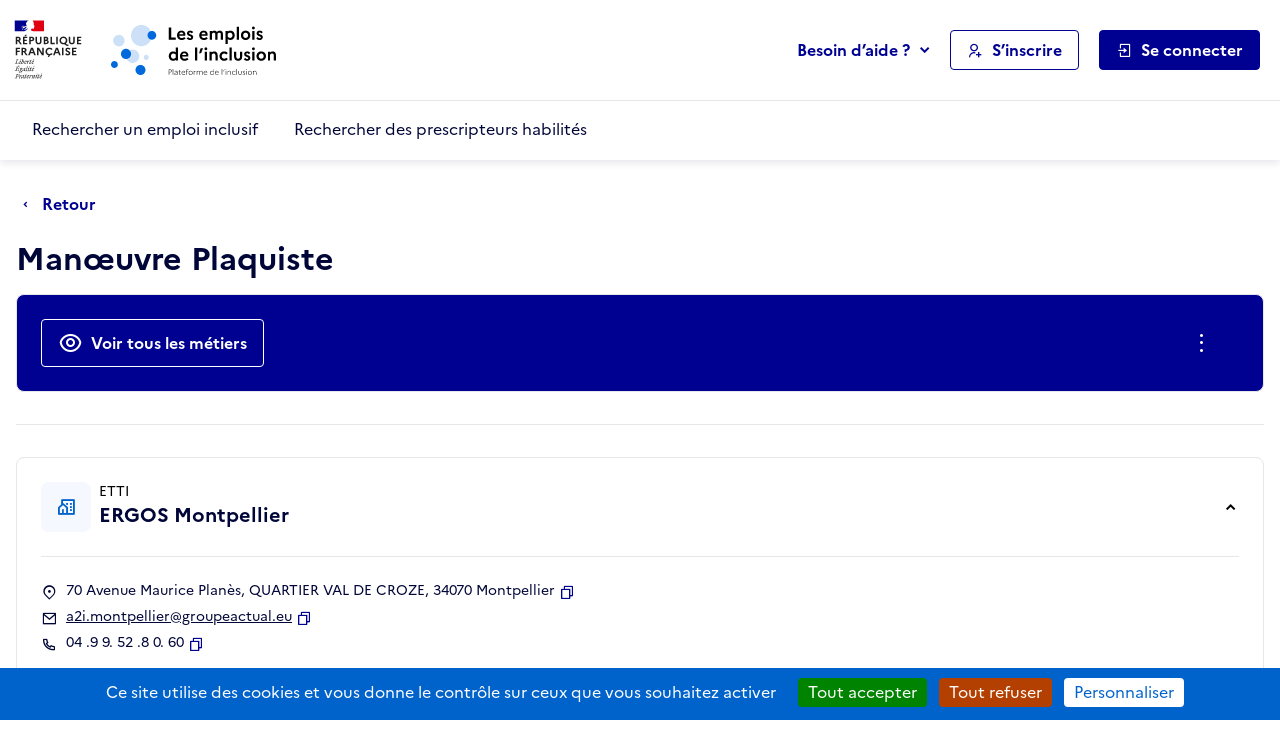

--- FILE ---
content_type: text/html; charset=utf-8
request_url: https://emplois.inclusion.beta.gouv.fr/company/job_description/47957/card?back_url=/company/job_description/23193/card%3Fback_url%3D/company/job_description/13673/card%253Fback_url%253D/company/job_description/13671/card%25253Fback_url%25253D/siae/job_description/17844/card%2525253Fback_url%2525253D/siae/3494/card
body_size: 9752
content:



<!DOCTYPE HTML>
<html lang="fr">
    <head>
        <meta charset="utf-8">
        <title>
            Manœuvre Plaquiste - ERGOS Montpellier - Les emplois de l'inclusion
        </title>
        
            <meta name="description"
                  content="Les emplois de l'inclusion facilitent le retour à l'emploi des personnes en situation d'exclusion par l'orientation et le recrutement auprès d'employeurs inclusifs (structures de l'insertion par l'activité économique et du secteur adapté)">
        
        <meta name="viewport" content="width=device-width, initial-scale=1">

        
        <meta name="title" content="Les emplois de l'inclusion">
        
        <meta name="htmx-config" content='{"includeIndicatorStyles": false, "allowScriptTags":false, "requestClass": "has-spinner-loading"}'>
        
        <meta property="og:type" content="website">
        <meta property="og:url" content="https://emplois.inclusion.beta.gouv.fr">
        <meta property="og:title" content="Les emplois de l'inclusion">
        <meta property="og:description"
              content="Les emplois de l'inclusion facilitent le retour à l'emploi des personnes en situation d'exclusion par l'orientation et le recrutement auprès d'employeurs inclusifs (structures de l'insertion par l'activité économique et du secteur adapté)">
        <meta property="og:image" content="https://emplois.inclusion.beta.gouv.fr/static/img/logo_metatags.572a85ce28e1.png">
        
        <meta property="twitter:card" content="summary_large_image">
        <meta property="twitter:url" content="https://emplois.inclusion.beta.gouv.fr">
        <meta property="twitter:title" content="Les emplois de l'inclusion">
        <meta property="twitter:description"
              content="Les emplois de l'inclusion facilitent le retour à l'emploi des personnes en situation d'exclusion par l'orientation et le recrutement auprès d'employeurs inclusifs (structures de l'insertion par l'activité économique et du secteur adapté)">
        <meta property="twitter:image" content="https://emplois.inclusion.beta.gouv.fr/static/img/logo_metatags.572a85ce28e1.png">

        <link rel="shortcut icon" href="/static/vendor/theme-inclusion/images/favicon.b48853d646f6.ico" type="image/ico">
        <link rel="stylesheet" href="/static/vendor/easymde/easymde.min.734ec795b2b4.css">
        <link rel="stylesheet" href="/static/vendor/theme-inclusion/stylesheets/app.771e072ecfce.css">
        <link rel="stylesheet" href="/static/css/itou.f3ec529e6e1a.css">
        
    </head>
    <body class="">
        <noscript>
            <div class="alert alert-info" role="status">
                <p class="mb-0">
                    Pour bénéficier de toutes les fonctionnalités de ce site, l’activation de JavaScript est nécessaire.
                    Voici les <a href="https://www.enablejavascript.io/" target="_blank" rel="noopener" class="has-external-link">
                    instructions pour activer JavaScript dans votre navigateur Web</a>.
                </p>
            </div>
        </noscript>

        <nav role="navigation" aria-label="Accès rapide" class="c-skiplinks">
            <ul>
                <li>
                    <a href="#nav-primary">Aller au menu principal</a>
                </li>
                <li>
                    <a href="#main">Aller au contenu principal</a>
                </li>
            </ul>
        </nav>

        <div class="global-messages-container">
            
    
                





                
            
    

        </div>

        
            



<header role="banner" id="header">
    

<section class="s-header-print">
    <div class="container">
        <div class="row">
            <div class="col-md-auto d-flex align-items-center py-2">
                <img src="/static/vendor/theme-inclusion/images/logo-republique-francaise.45337c71bc8f.svg" height="70" alt="République Française">
            </div>
            <div class="col d-flex align-items-center">
                <img src="/static/vendor/theme-inclusion/images/logo-emploi-inclusion.eca222f9e7d4.svg" height="60" alt="Les emplois de l'inclusion">
            </div>
            <div class="col-auto d-flex align-items-center fs-sm d-none d-print-inline-flex">Imprimé le 24 novembre 2025</div>
        </div>
    </div>
</section>

    <section class="s-header">
        <div class="s-header__container container">
            <div class="s-header__row row">
                <div class="s-header__col s-header__col--logo-ministere col col-md-auto d-flex align-items-center pe-0">
                    <a href="/" class="s-header__logo-ministere">
                        <img src="/static/vendor/theme-inclusion/images/logo-republique-francaise.45337c71bc8f.svg" alt="Rébublique Française">
                    </a>
                </div>
                <div class="s-header__col s-header__col--logo-service col-auto d-flex align-items-center px-0">
                    <a href="/">
                        <img src="/static/vendor/theme-inclusion/images/logo-emploi-inclusion.eca222f9e7d4.svg" height="90" alt="Les emplois de l'inclusion">
                    </a>
                </div>
                <div class="s-header__col s-header__col--nav col d-none d-lg-inline-flex d-lg-flex align-items-center justify-content-end pe-0 pe-xl-3">
                    <nav role="navigation" id="nav-primary" aria-label="Navigation principale">
                        <ul>
                            <li class="d-none d-xl-inline-block dropdown">
                                <button type="button" class="btn btn-link dropdown-toggle mh-auto p-0" data-bs-toggle="dropdown" aria-haspopup="true" aria-controls="helpDropdown" aria-expanded="false">
                                    Besoin d’aide ?
                                </button>
                                <div class="dropdown-menu" id="helpDropdown">
                                    


<ul class="list-unstyled">
    <li>
        <a href="https://aide.emplois.inclusion.beta.gouv.fr/hc/fr"
           rel="noopener"
           class="dropdown-item has-external-link"
           target="_blank"
           aria-label="Accéder à l'espace de documentation (nouvel onglet)"
           data-matomo-event="true" data-matomo-category="help" data-matomo-action="clic" data-matomo-option="header_documentation">Documentation</a>
    </li>
    <li>
        <a href="https://aide.emplois.inclusion.beta.gouv.fr/hc/fr/articles/14733403281937--Comprendre-l-IAE"
           rel="noopener"
           class="dropdown-item has-external-link"
           target="_blank"
           aria-label="Qui peut bénéficier des contrats d'IAE ? (ouverture dans un nouvel onglet)"
           data-matomo-event="true" data-matomo-category="help" data-matomo-action="clic" data-matomo-option="header_comprendre-liae">Qui peut bénéficier des contrats d'IAE&nbsp;?</a>
    </li>
    
    <li>
        <a href="/announcements/news/" class="dropdown-item" aria-label="Les nouveautés du site des emplois de l'inclusion" data-matomo-event="true" data-matomo-category="help" data-matomo-action="clic" data-matomo-option="header_nouveautes">Nouveautés</a>
    </li>
</ul>

                                </div>
                            </li>
                            <li>
                                <a class="btn btn-ico btn-outline-primary" href="/signup/">
                                    <i class="ri-user-add-line" aria-hidden="true"></i>
                                    <span>S’inscrire</span>
                                </a>
                            </li>
                            <li class="dropdown dropdown-login">
                                <button class="btn btn-ico btn-primary" data-bs-toggle="dropdown" aria-haspopup="true" aria-controls="loginUserDropdown" aria-expanded="false">
                                    <i class="ri-login-box-line" aria-hidden="true"></i>
                                    <span>Se connecter</span>
                                </button>
                                <div class="dropdown-menu" id="loginUserDropdown">
                                    


<ul class="list-unstyled">
    <li>
        <a class="dropdown-item dropdown-item__summary" href="/login/job_seeker">
            <i class="ri-user-line" aria-hidden="true"></i>
            <strong>Candidat</strong>
        </a>
    </li>
    <li>
        <a class="dropdown-item dropdown-item__summary" href="/login/prescriber">
            <i class="ri-home-smile-2-line" aria-hidden="true"></i>
            <strong>Prescripteur</strong>
        </a>
    </li>
    <li>
        <a class="dropdown-item dropdown-item__summary" href="/login/employer">
            <i class="ri-community-line" aria-hidden="true"></i>
            <strong>Employeur inclusif</strong>
        </a>
    </li>
    <li>
        <a class="dropdown-item dropdown-item__summary" href="/login/labor_inspector">
            <i class="ri-government-line" aria-hidden="true"></i>
            <strong>Institution partenaire</strong>
        </a>
    </li>
</ul>

                                </div>
                            </li>
                        </ul>
                    </nav>
                </div>
                <div class="s-header__col s-header__col--burger col col-lg-auto d-flex align-items-center justify-content-end d-xl-none ps-0">
                    <button type="button" class="btn btn-link btn-ico pe-0" data-bs-toggle="offcanvas" data-bs-target="#offcanvasNav" aria-controls="offcanvasNav" aria-label="Ouvrir le menu de navigation principale pour mobile">
                        <i class="ri-menu-line" id="open" aria-hidden="true"></i>
                        <span>Menu</span>
                    </button>
                </div>
            </div>
        </div>
    </section>
    <section class="s-postheader d-none d-xl-block">
        <div class="s-postheader__container container">
            <div class="s-postheader__row row">
                <div class="s-postheader__col col-12 d-flex align-items-center">
    <nav role="navigation" aria-label="Navigation secondaire">
        <ul>
            
                <li>
                    <a  href="/search/employers">Rechercher un emploi inclusif</a>
                </li>
            
                <li>
                    <a  href="/search/prescribers">Rechercher des prescripteurs habilités</a>
                </li>
            
        </ul>
    </nav>

</div>
            </div>
        </div>
    </section>
    <div class="offcanvas" id="offcanvasNav" aria-label="Navigation principale pour mobile">
        <div class="offcanvas-header">
            <h4 class="h5 mb-0 btn-ico align-items-center" id="offcanvasApplyFiltersLabel">
                <i class="ri-menu-line" aria-hidden="true"></i>
                <span>Menu</span>
            </h4>
            <button type="button" class="btn-link px-2 me-n2" data-bs-dismiss="offcanvas" aria-label="Fermer">
                <i class="ri-close-line" aria-hidden="true"></i>
            </button>
        </div>
        <div class="offcanvas-body">
    <nav role="navigation" aria-label="Navigation secondaire pour mobile">
        <ul class="nav nav-tabs flex-column">
            
                <li class="nav-item">
                    <a href="/search/employers" class="nav-link">
                        <i class="ri-search-line fw-medium" aria-hidden="true"></i>
                        <span>Rechercher un emploi inclusif</span>
                    </a>
                </li>
            
                <li class="nav-item">
                    <a href="/search/prescribers" class="nav-link">
                        <i class="ri-search-line fw-medium" aria-hidden="true"></i>
                        <span>Rechercher des prescripteurs habilités</span>
                    </a>
                </li>
            
        </ul>
    </nav>

</div>
        <div class="offcanvas-footer flex-column align-items-stretch">
            <nav role="navigation" aria-label="Menu de navigation principale pour mobile">
                <div class="dropup-center dropdown-login">
                    <button class="btn btn-block btn-ico btn-primary" data-bs-toggle="dropdown" aria-haspopup="true" aria-controls="loginUserDropdownMobile" aria-expanded="false">
                        <i class="ri-login-box-line" aria-hidden="true"></i>
                        <span>Se connecter</span>
                    </button>
                    <div class="dropdown-menu" id="loginUserDropdownMobile">
                        


<ul class="list-unstyled">
    <li>
        <a class="dropdown-item dropdown-item__summary" href="/login/job_seeker">
            <i class="ri-user-line" aria-hidden="true"></i>
            <strong>Candidat</strong>
        </a>
    </li>
    <li>
        <a class="dropdown-item dropdown-item__summary" href="/login/prescriber">
            <i class="ri-home-smile-2-line" aria-hidden="true"></i>
            <strong>Prescripteur</strong>
        </a>
    </li>
    <li>
        <a class="dropdown-item dropdown-item__summary" href="/login/employer">
            <i class="ri-community-line" aria-hidden="true"></i>
            <strong>Employeur inclusif</strong>
        </a>
    </li>
    <li>
        <a class="dropdown-item dropdown-item__summary" href="/login/labor_inspector">
            <i class="ri-government-line" aria-hidden="true"></i>
            <strong>Institution partenaire</strong>
        </a>
    </li>
</ul>

                    </div>
                </div>
                <a class="btn btn-block btn-ico btn-outline-primary my-3" href="/signup/">
                    <i class="ri-user-add-line" aria-hidden="true"></i>
                    <span>S’inscrire</span>
                </a>
                <div class="dropup dropup-center">
                    <button type="button" class="btn btn-link btn-block dropdown-toggle p-0" data-bs-toggle="dropdown" aria-haspopup="true" aria-controls="helpDropdownMobile" aria-expanded="false">
                        Besoin d’aide ?
                    </button>
                    <div class="dropdown-menu" id="helpDropdownMobile">
                        


<ul class="list-unstyled">
    <li>
        <a href="https://aide.emplois.inclusion.beta.gouv.fr/hc/fr"
           rel="noopener"
           class="dropdown-item has-external-link"
           target="_blank"
           aria-label="Accéder à l'espace de documentation (nouvel onglet)"
           data-matomo-event="true" data-matomo-category="help" data-matomo-action="clic" data-matomo-option="header_documentation">Documentation</a>
    </li>
    <li>
        <a href="https://aide.emplois.inclusion.beta.gouv.fr/hc/fr/articles/14733403281937--Comprendre-l-IAE"
           rel="noopener"
           class="dropdown-item has-external-link"
           target="_blank"
           aria-label="Qui peut bénéficier des contrats d'IAE ? (ouverture dans un nouvel onglet)"
           data-matomo-event="true" data-matomo-category="help" data-matomo-action="clic" data-matomo-option="header_comprendre-liae">Qui peut bénéficier des contrats d'IAE&nbsp;?</a>
    </li>
    
    <li>
        <a href="/announcements/news/" class="dropdown-item" aria-label="Les nouveautés du site des emplois de l'inclusion" data-matomo-event="true" data-matomo-category="help" data-matomo-action="clic" data-matomo-option="header_nouveautes">Nouveautés</a>
    </li>
</ul>

                    </div>
                </div>
            </nav>
        </div>
    </div>
</header>

        

        <main id="main" role="main" class="s-main">
            <div class="toast-container" aria-live="polite" aria-atomic="true">

</div>

            <section class="s-title-02">
                <div class="s-title-02__container container">
                    <div class="s-title-02__row row">
                        <div class="s-title-02__col col-12">
                            
    



    <div class="c-navinfo">
        
            <div class="c-navinfo__prevstep">
                <a href="/company/job_description/23193/card?back_url=/company/job_description/13673/card%3Fback_url%3D/company/job_description/13671/card%253Fback_url%253D/siae/job_description/17844/card%25253Fback_url%25253D/siae/3494/card" class="btn btn-ico btn-link ps-0" aria-label="Retour à la page précédente">
                    <i class="ri-arrow-drop-left-line ri-xl fw-medium" aria-hidden="true"></i>
                    <span>
                        Retour
                        
                    </span>
                </a>
            </div>
        
        
        
    </div>



                            
    
    
<div class="c-title">
    <div class="c-title__main">
            <h1>
                Manœuvre Plaquiste
                
            </h1>
        </div>
    
        <div class="c-title__cta" >
            
        </div>
    
    
</div>


                            
                                



                            
                            
    
        <div class="c-box c-box--action">
            <h2 class="visually-hidden">Actions rapides</h2>
            <div class="form-row align-items-center gx-3">
                
                
                    <div class="form-group col-12 col-lg-auto">
                        <a href="#recrutements" class="btn btn-lg btn-outline-white btn-block btn-ico">
                            <i class="ri-eye-line fw-medium" aria-hidden="true"></i>
                            <span>Voir tous les métiers</span>
                        </a>
                    </div>
                
                <div class="form-group col-12 col-lg d-flex justify-content-center justify-content-lg-end">
                    <button class="btn btn-lg btn-ico btn-link-white" data-bs-toggle="dropdown" aria-expanded="false" aria-label="Ouverture et fermeture du menu des actions complémentaires">
                        <i class="ri-more-2-line ri-lg fw-normal" aria-hidden="true"></i>
                        <span class="d-lg-none">Autres actions</span>
                    </button>
                    <ul class="dropdown-menu">
                        <li>
                            <button class="dropdown-item btn-ico btn-link"
        type="button"
        
        data-it-clipboard-button="copy"
        data-it-copy-to-clipboard="https://emplois.inclusion.beta.gouv.fr/company/job_description/47957/card"
        data-bs-toggle="tooltip"
        data-bs-placement="top"
        data-bs-trigger="manual"
        data-bs-title="Copié !">
    <i class="ri-file-copy-line fw-normal" aria-hidden="true"></i>
    <span >Copier le lien de cette fiche de poste</span>
</button>

                        </li>
                        <li>
                            <a href="https://tally.so/r/m62GYo?companyID=11380&amp;jobdescriptionID=47957" rel="noopener" class="dropdown-item btn-ico btn-link" target="_blank">
                                <i class="ri-notification-4-line ri-lg fw-normal" aria-hidden="true"></i>
                                <span>Signaler cette fiche de poste</span>
                            </a>
                        </li>
                    </ul>
                </div>
            </div>
        </div>
    

                        </div>
                    </div>
                </div>
            </section>

            
    <section class="s-section">
        <div class="s-section__container container">
            <div class="row">
                <div class="s-section__col col-12 col-xxl-8 col-xxxl-9 order-2 order-xxl-1 mt-3 mt-xxl-0">
                    <div class="c-box">


<h2 class="h3">Informations générales</h2>
<ul class="list-data mb-3">
    
        <li>
            <small>Type de contrat</small>
            <strong>Contrat de mission intérimaire</strong>
        </li>
    
    
    <li>
        <small>Localisation du poste</small>
        <strong>Montpellier (34)</strong>
    </li>
</ul>




    <hr class="my-4">
    <h2 class="h3">Description du poste</h2>
    <div class="mb-3 mb-md-4">
        
            <p>Vous serez en charge de participer à :</p>
<ul>
<li>poser des cloisons,</li>
<li>poser des faux plafonds,</li>
<li>enduire, lisser et joindre différentes surfaces,</li>
<li>l'isolation thermique et phonique,</li>
<li>faire passer les gaines techniques,</li>
<li>installer des stocks de matériaux et des échafaudages.</li>
</ul>
<p>Pour cela, vous devrez respecter les règles de sécurité établies par l'entreprise pour laquelle vous travaillerez.</p>
        
    </div>

    <hr class="my-4">
    <h2 class="h3">Profil recherché et prérequis</h2>
    <div>
        
            <p>Votre personnalité :<br>
Si vous êtes de nature soigneuse et méticuleuse, vous avez le goût du détail, vous recherchez un poste de plaquiste (h/f), lisez la suite vous êtes certainement la personne que l'on recherche !</p>
<p>Votre parcours :<br>
Vous justifiez d'une expérience dans ce secteur.<br>
Vous cochez toutes les cases ? Parfait, nous vous attendions !<br>
Maintenant à vous de jouer, envoyez-nous votre candidature ou contactez-nous par téléphone !</p>
        
    </div>



    <div class="c-info my-3">
        <span class="c-info__summary">L'ajout du Curriculum Vitae (CV) est fortement recommandé pour que la candidature soit étudiée par le recruteur.</span>
    </div>



</div>
                </div>
                <div class="s-section__col col-12 col-xxl-4 col-xxxl-3 order-1 order-xxl-2 d-flex flex-column">
                    
                        

<div class="c-box c-box--structure ">
    <button class="c-box--structure__summary w-100"
            type="button"
            data-bs-toggle="collapse"
            data-bs-target="#collapseBoxStructure"
            aria-expanded="true"
            aria-controls="collapseBoxStructure">
        <i class="ri-community-line" aria-hidden="true"></i>
        <div>
            <span data-bs-toggle="tooltip" data-bs-title="Entreprise de travail temporaire d&#x27;insertion">ETTI</span>
            <span class="d-block h3">ERGOS Montpellier</span>
        </div>
    </button>
    <div class="c-box--structure__detail collapse show" id="collapseBoxStructure">
        <hr class="my-4">
        <ul class="c-box--structure__list-contact">
            <li>
                <i class="ri-map-pin-2-line fw-normal me-2" aria-hidden="true"></i>
                <address class="m-0">70 Avenue Maurice Planès, QUARTIER VAL DE CROZE, 34070 Montpellier</address>
                <button class="btn-link fw-medium ms-1"
        type="button"
        
        data-it-clipboard-button="copy"
        data-it-copy-to-clipboard="70 Avenue Maurice Planès, QUARTIER VAL DE CROZE, 34070 Montpellier"
        data-bs-toggle="tooltip"
        data-bs-placement="top"
        data-bs-trigger="manual"
        data-bs-title="Copié !">
    <i class="ri-file-copy-line fw-normal" aria-hidden="true"></i>
    <span class="visually-hidden">Copier</span>
</button>

            </li>
            
    <li>
    <i class="ri-mail-line fw-normal me-2" aria-hidden="true"></i>
    <a href="mailto:a2i.montpellier@groupeactual.eu" aria-label="Contact par mail" class="text-break">a2i.montpellier@groupeactual.eu</a>
    <button class="btn-link fw-medium ms-1"
        type="button"
        
        data-it-clipboard-button="copy"
        data-it-copy-to-clipboard="a2i.montpellier@groupeactual.eu"
        data-bs-toggle="tooltip"
        data-bs-placement="top"
        data-bs-trigger="manual"
        data-bs-title="Copié !">
    <i class="ri-file-copy-line fw-normal" aria-hidden="true"></i>
    <span class="visually-hidden">Copier</span>
</button>

</li>




    
<li>
    <i class="ri-phone-line fw-normal me-2" aria-hidden="true"></i>
    04 .9 9. 52 .8 0. 60
    <button class="btn-link fw-medium ms-1"
        type="button"
        
        data-it-clipboard-button="copy"
        data-it-copy-to-clipboard="04.99.52.80.60"
        data-bs-toggle="tooltip"
        data-bs-placement="top"
        data-bs-trigger="manual"
        data-bs-title="Copié !">
    <i class="ri-file-copy-line fw-normal" aria-hidden="true"></i>
    <span class="visually-hidden">Copier</span>
</button>

</li>





        </ul>
        
            
                
                
                    
                
                <a href="/company/11380/card?back_url=/company/job_description/23193/card%3Fback_url%3D/company/job_description/13673/card%253Fback_url%253D/company/job_description/13671/card%25253Fback_url%25253D/siae/job_description/17844/card%2525253Fback_url%2525253D/siae/3494/card" class="btn btn-secondary btn-block mt-4" >Voir la fiche de l'entreprise</a>
            
        
    </div>
</div>

                    
                </div>
            </div>
        </div>
    </section>

    
        <section id="recrutements" class="s-tabs-01 mt-0 pt-0">
            <div class="s-tabs-01__container container">
                <div class="s-tabs-01__row row">
                    <div class="s-tabs-01__col col-12">
                        <h2 class="visually-hidden" id="recrutements-title">Recrutements de la structure</h2>
                        <ul class="s-tabs-01__nav nav nav-tabs" role="tablist" data-it-sliding-tabs="true" aria-labelledby="recrutements-title">
                            <li class="nav-item" role="presentation">
                                <a id="recrutements-en-cours-tab" class="nav-link active" role="tab" href="#recrutements-en-cours" data-bs-toggle="tab" aria-selected="true" aria-controls="recrutements-en-cours">
                                    <span>Recrutements en cours dans cette structure</span>
                                    <span class="badge badge-sm rounded-pill ms-2">5</span>
                                </a>
                            </li>
                        </ul>
                        <div class="tab-content">
                            <div id="recrutements-en-cours" class="tab-pane fade active show" aria-labelledby="recrutements-en-cours-tab" role="tabpanel">
                                <ul class="list-group list-group-flush list-group-link">
                                    
                                        


<li class="list-group-item list-group-item-action">
    <div class="d-flex align-items-center">
        <div>
            <div class="d-flex flex-column flex-lg-row align-items-lg-center">
                
                    <a href="https://emplois.inclusion.beta.gouv.fr/company/job_description/18426/card?back_url=/company/job_description/23193/card%3Fback_url%3D/company/job_description/13673/card%253Fback_url%253D/company/job_description/13671/card%25253Fback_url%25253D/siae/job_description/17844/card%2525253Fback_url%2525253D/siae/3494/card"
                       class="fw-bold stretched-link order-2 order-md-1"
                       data-matomo-event="true" data-matomo-category="candidature" data-matomo-action="clic" data-matomo-option="clic-metiers">Ripeuse / Ripeur</a>
                
                
            </div>
            <span class="fs-sm mt-1 d-flex align-items-center">
                <i class="ri-map-pin-2-line ri-sm me-1" aria-hidden="true"></i>
                
                    Montferrier-sur-Lez (34)
                
            </span>
        </div>
        <div class="mt-lg-0 ms-auto d-flex flex-column align-items-end justify-content-center">
            
                <span class="badge badge-xs rounded-pill bg-accent-02-light text-primary">Contrat de mission intérimaire</span>
            
            
                <span class="badge badge-xs rounded-pill bg-accent-02-light text-primary mt-1">35h/semaine</span>
            
        </div>
    </div>
</li>

                                    
                                        


<li class="list-group-item list-group-item-action">
    <div class="d-flex align-items-center">
        <div>
            <div class="d-flex flex-column flex-lg-row align-items-lg-center">
                
                    <a href="https://emplois.inclusion.beta.gouv.fr/company/job_description/57612/card?back_url=/company/job_description/23193/card%3Fback_url%3D/company/job_description/13673/card%253Fback_url%253D/company/job_description/13671/card%25253Fback_url%25253D/siae/job_description/17844/card%2525253Fback_url%2525253D/siae/3494/card"
                       class="fw-bold stretched-link order-2 order-md-1"
                       data-matomo-event="true" data-matomo-category="candidature" data-matomo-action="clic" data-matomo-option="clic-metiers">Ambassadrice / Ambassadeur de tri</a>
                
                
            </div>
            <span class="fs-sm mt-1 d-flex align-items-center">
                <i class="ri-map-pin-2-line ri-sm me-1" aria-hidden="true"></i>
                
                    Montpellier (34)
                
            </span>
        </div>
        <div class="mt-lg-0 ms-auto d-flex flex-column align-items-end justify-content-center">
            
                <span class="badge badge-xs rounded-pill bg-accent-02-light text-primary">Contrat de mission intérimaire</span>
            
            
                <span class="badge badge-xs rounded-pill bg-accent-02-light text-primary mt-1">35h/semaine</span>
            
        </div>
    </div>
</li>

                                    
                                        


<li class="list-group-item list-group-item-action">
    <div class="d-flex align-items-center">
        <div>
            <div class="d-flex flex-column flex-lg-row align-items-lg-center">
                
                    <a href="https://emplois.inclusion.beta.gouv.fr/company/job_description/114692/card?back_url=/company/job_description/23193/card%3Fback_url%3D/company/job_description/13673/card%253Fback_url%253D/company/job_description/13671/card%25253Fback_url%25253D/siae/job_description/17844/card%2525253Fback_url%2525253D/siae/3494/card"
                       class="fw-bold stretched-link order-2 order-md-1"
                       data-matomo-event="true" data-matomo-category="candidature" data-matomo-action="clic" data-matomo-option="clic-metiers">Auxiliaire de vie</a>
                
                
            </div>
            <span class="fs-sm mt-1 d-flex align-items-center">
                <i class="ri-map-pin-2-line ri-sm me-1" aria-hidden="true"></i>
                
                    Montpellier (34)
                
            </span>
        </div>
        <div class="mt-lg-0 ms-auto d-flex flex-column align-items-end justify-content-center">
            
                <span class="badge badge-xs rounded-pill bg-accent-02-light text-primary">Contrat de mission intérimaire</span>
            
            
                <span class="badge badge-xs rounded-pill bg-accent-02-light text-primary mt-1">20h/semaine</span>
            
        </div>
    </div>
</li>

                                    
                                        


<li class="list-group-item list-group-item-action">
    <div class="d-flex align-items-center">
        <div>
            <div class="d-flex flex-column flex-lg-row align-items-lg-center">
                
                    <a href="https://emplois.inclusion.beta.gouv.fr/company/job_description/113042/card?back_url=/company/job_description/23193/card%3Fback_url%3D/company/job_description/13673/card%253Fback_url%253D/company/job_description/13671/card%25253Fback_url%25253D/siae/job_description/17844/card%2525253Fback_url%2525253D/siae/3494/card"
                       class="fw-bold stretched-link order-2 order-md-1"
                       data-matomo-event="true" data-matomo-category="candidature" data-matomo-action="clic" data-matomo-option="clic-metiers">Aide à domicile</a>
                
                
            </div>
            <span class="fs-sm mt-1 d-flex align-items-center">
                <i class="ri-map-pin-2-line ri-sm me-1" aria-hidden="true"></i>
                
                    Montpellier (34)
                
            </span>
        </div>
        <div class="mt-lg-0 ms-auto d-flex flex-column align-items-end justify-content-center">
            
                <span class="badge badge-xs rounded-pill bg-accent-02-light text-primary">Contrat de mission intérimaire</span>
            
            
                <span class="badge badge-xs rounded-pill bg-accent-02-light text-primary mt-1">25h/semaine</span>
            
        </div>
    </div>
</li>

                                    
                                        


<li class="list-group-item list-group-item-action">
    <div class="d-flex align-items-center">
        <div>
            <div class="d-flex flex-column flex-lg-row align-items-lg-center">
                
                    <a href="https://emplois.inclusion.beta.gouv.fr/company/job_description/1176/card?back_url=/company/job_description/23193/card%3Fback_url%3D/company/job_description/13673/card%253Fback_url%253D/company/job_description/13671/card%25253Fback_url%25253D/siae/job_description/17844/card%2525253Fback_url%2525253D/siae/3494/card"
                       class="fw-bold stretched-link order-2 order-md-1"
                       data-matomo-event="true" data-matomo-category="candidature" data-matomo-action="clic" data-matomo-option="clic-metiers">Plombier / Plombière</a>
                
                
            </div>
            <span class="fs-sm mt-1 d-flex align-items-center">
                <i class="ri-map-pin-2-line ri-sm me-1" aria-hidden="true"></i>
                
                    Montpellier (34)
                
            </span>
        </div>
        <div class="mt-lg-0 ms-auto d-flex flex-column align-items-end justify-content-center">
            
                <span class="badge badge-xs rounded-pill bg-accent-02-light text-primary">Contrat de mission intérimaire</span>
            
            
                <span class="badge badge-xs rounded-pill bg-accent-02-light text-primary mt-1">35h/semaine</span>
            
        </div>
    </div>
</li>

                                    
                                </ul>
                            </div>
                        </div>
                    </div>
                </div>
            </div>
        </section>
    

    
        <div hx-get="/company/dora-services/34172" hx-trigger="load"></div>
    


        </main>

        
            



<footer role="contentinfo" id="footer">

    <section class="s-footer-quick">
        <div class="s-footer-quick__container container">
            <div class="s-footer-quick__row row">
                <div class="s-footer-quick__col col-12 col-md-6 col-lg-auto">
                    <strong>Accès rapides</strong>
                    <ul>
                        <li>
                            <a href="/search/employers">Rechercher un emploi inclusif</a>
                        </li>
                        <li>
                            <a href="/search/prescribers">Rechercher des prescripteurs habilités</a>
                        </li>
                        <li>
                            <a href="/versions/">Journal des modifications</a>
                        </li>
                    </ul>
                </div>

                <div class="s-footer-quick__col col-12 col-md-6 col-lg-auto">
                    <strong>Besoin d'aide ?</strong>
                    <ul>
                        <li>
                            <a href="https://aide.emplois.inclusion.beta.gouv.fr/hc/fr" rel="noopener" target="_blank" aria-label="Accéder à l'espace de documentation (nouvel onglet)" data-matomo-event="true" data-matomo-category="help" data-matomo-action="clic" data-matomo-option="footer_documentation">Documentation</a>
                        </li>
                        <li>
                            <a href="https://aide.emplois.inclusion.beta.gouv.fr/hc/fr/articles/14733403281937--Comprendre-l-IAE"
                               rel="noopener"
                               target="_blank"
                               aria-label="Qui peut bénéficier des contrats d'IAE ? (ouverture dans un nouvel onglet)"
                               data-matomo-event="true" data-matomo-category="help" data-matomo-action="clic" data-matomo-option="footer_comprendre-liae">Qui peut bénéficier des contrats d'IAE&nbsp;?</a>
                        </li>
                        <li>
                            <a href="https://updown.io/p/vjjst" target="_blank" aria-label="Disponibilité (ouverture dans un nouvel onglet)">Disponibilité</a>
                        </li>
                    </ul>
                </div>

                <div class="s-footer-quick__col col-12 col-lg-auto">
                    <strong>Réseaux sociaux</strong>
                    <ul>
                        <li>
                            <a href="https://www.linkedin.com/company/inclusion-gouv/" target="_blank" aria-label="Rejoignez-nous sur Linkedin (lien externe)"><i class="ri-linkedin-box-fill text-dark" aria-hidden="true"></i> LinkedIn</a>
                        </li>
                        <li>
                            <a href="https://www.facebook.com/communaute.inclusion.gouv" target="_blank" aria-label="Rejoignez-nous sur Facebook (lien externe)"><i class="ri-facebook-box-fill text-dark" aria-hidden="true"></i> Facebook</a>
                        </li>
                        <li>
                            <a href="https://www.youtube.com/@LaPlateformedelinclusion/videos" target="_blank" aria-label="Rejoignez-nous sur Youtube (lien externe)"><i class="ri-youtube-fill text-dark" aria-hidden="true"></i> Youtube</a>
                        </li>
                    </ul>
                </div>
            </div>
        </div>
    </section>

    <section class="s-footer-gip">
        <div class="s-footer-gip__container container">
            <div class="s-footer-gip__row row">
                <div class="s-footer-gip__col s-footer-gip__col--logo col-12 col-md-6 col-lg-auto">
                    <a href="https://inclusion.beta.gouv.fr/" target="_blank" aria-label="Découvrez les services de la plateforme de l'inclusion (lien externe)">
                        <img src="/static/vendor/theme-inclusion/images/logo-plateforme-inclusion.0e273451450d.svg" height="80" alt="Logo de la Plateforme de l'inclusion">
                    </a>
                </div>
                <div class="s-footer-gip__col col-12 col-md-6 col-lg">
                    <p class="mb-1">
                        <strong>Ce service fait partie de la Plateforme de l’inclusion</strong>
                    </p>
                    <p class="m-0">
                        Découvrez les outils qui portent l'inclusion au
                        <br class="d-none d-md-inline">
                        coeur de leur service. A chaque service, son objectif.
                        <br>
                        <a href="https://inclusion.beta.gouv.fr/" target="_blank" class="has-external-link" aria-label="Découvrez les services de la plateforme de l'inclusion (lien externe)">Découvrez nos services</a>
                    </p>
                </div>
                <div class="s-footer-gip__col s-footer-gip__col--links col-12 col-lg-auto">
                    <ul>
                        <li>
                            <a href="https://beta.gouv.fr/" target="_blank" aria-label="Incubateur de services publics numériques — beta.gouv.fr (lien externe)">beta.gouv.fr</a>
                        </li>
                        <li>
                            <a href="https://www.data.gouv.fr/fr/" target="_blank" aria-label="Data.gouv.fr (lien externe)">data.gouv.fr</a>
                        </li>
                        <li>
                            <a href="https://api.gouv.fr/" target="_blank" aria-label="Simplifiez le partage et la circulation des données administratives grace à api.gouv.fr (lien externe)">api.gouv.fr</a>
                        </li>
                    </ul>
                </div>
            </div>
        </div>
    </section>

    <section class="s-footer-legal">
        <div class="s-footer-legal__container container">
            <div class="s-footer-legal__row row">
                <div class="s-footer-legal__col col-12">
                    <ul>
                        <li>
                            <a href="/accessibility/">Accessibilité : partiellement conforme</a>
                        </li>
                        <li>
                            <a href="/static/pdf/syntheseSecurite.3afb73995b97.pdf" rel="noopener" target="_blank">Sécurité : Homologation avec MonServiceSécurisé</a>
                        </li>
                        <li>
                            <a href="/legal/notice/">Mentions légales</a>
                        </li>
                        <li>
                            <a href="/legal/terms/">Conditions générales</a>
                        </li>
                        <li>
                            <a href="/legal/privacy/">Confidentialité</a>
                        </li>
                        <li>
                            <a href="/stats/">Statistiques, lexiques et indicateurs</a>
                        </li>
                    </ul>
                    <p>
                        Sauf mention contraire, tous les contenus de ce site sont sous licence <a href="https://github.com/etalab/licence-ouverte/blob/master/LO.md" target="_blank" aria-label="Licence ouverte Etalab (lien externe)">etalab-2.0</a>
                    </p>
                </div>
            </div>
        </div>
    </section>
</footer>

        

        <div class="visually-hidden">
            <a href="#header">Retour au début de la page</a>
        </div>

        <script src="/static/vendor/jquery/jquery.min.2c872dbe60f4.js"></script>
        <script src="/static/vendor/bootstrap/popper.min.5e55723e7f17.js"></script>
        <script src="/static/vendor/bootstrap/bootstrap.min.1d3fef5019c9.js"></script>
        <script src="/static/vendor/duetds-date-picker/duet.dbfcb59d4538.js"></script>
        <script src="/static/vendor/easymde/easymde.min.ba851224b207.js"></script>
        <script src="/static/vendor/tarteaucitron/tarteaucitron.9661b3bce0a6.js"></script>
        <script src="/static/vendor/tiny-slider/min/tiny-slider.ee7bc9f5498d.js"></script>
        <script src="/static/vendor/intro-js/intro.min.7e4416a5f1b3.js"></script>
        <script src="/static/vendor/theme-inclusion/javascripts/app.f29b49a16a6a.js"></script>
        <script src="/static/django_htmx/htmx.min.0183c5f88ab4.js"></script>
        <script src="/static/js/easymde_config.752b8d8851b3.js"></script>
        <script src="/static/js/htmx_handlers.0cea53d112bc.js"></script>
        <script src="/static/js/modal_control.629fe4bc8870.js"></script>
        <script src="/static/js/utils.5f6a4c376f9e.js"></script>
        <script src="/static/js/duet_date_picker_widget.309230e4c47e.js"></script>
        <script src="/static/admin/js/vendor/select2/select2.full.min.fcd7500d8e13.js"></script>
        <script src="/static/admin/js/vendor/select2/i18n/fr.05e0542fcfe6.js"></script>
        <script src="/static/django_select2/django_select2.b0d2036b8b94.js"></script>

        <script nonce="bRH0Kqd87nDNbvYbEp1emw==">
            // Gives focus and scroll to a specific element
            const thisElToFocus = document.querySelector("[data-emplois-give-focus-if-exist]");
            if (thisElToFocus) {
                if (typeof thisElToFocus.focus === "function") {
                    thisElToFocus.focus();
                }
                thisElToFocus.scrollIntoView({
                    behavior: "smooth"
                });
            }
        </script>

        <script nonce="bRH0Kqd87nDNbvYbEp1emw==">
            // Tarteaucitron's language is set according to the browser configuration
            // but a lot of users don't know how to change it.
            // This can be forced only by using a global `var` statement.
            // https://github.com/AmauriC/tarteaucitron.js/blob/98b02b0bdda670bd953752d85443c3fd77dde724/tarteaucitron.js#L5
            var tarteaucitronForceLanguage = "fr";

            /* beautify ignore:start */
            tarteaucitron.init({
                "privacyUrl": "", /* Privacy policy url */
                "bodyPosition": "bottom", /* or top to bring it as first element for accessibility */
                "hashtag": "#tarteaucitron", /* Open the panel with this hashtag */
                "cookieName": "tarteaucitron", /* Cookie name */
                "orientation": "bottom", /* Banner position (top - bottom) */
                "groupServices": false, /* Group services by category */
                "showDetailsOnClick": true, /* Click to expand the description */
                "serviceDefaultState": "wait", /* Default state (true - wait - false) */
                "showAlertSmall": false, /* Show the small banner on bottom right */
                "cookieslist": false, /* Show the cookie list */
                "closePopup": false, /* Show a close X on the banner */
                "showIcon": true, /* Show cookie icon to manage cookies */
                //"iconSrc": "", /* Optionnal: URL or base64 encoded image */
                "iconPosition": "BottomRight", /* BottomRight, BottomLeft, TopRight and TopLeft */
                "adblocker": false, /* Show a Warning if an adblocker is detected */
                "DenyAllCta" : true, /* Show the deny all button */
                "AcceptAllCta" : true, /* Show the accept all button when highPrivacy on */
                "highPrivacy": true, /* HIGHLY RECOMMANDED Disable auto consent */
                "alwaysNeedConsent": false, /* Ask the consent for "Privacy by design" services */
                "handleBrowserDNTRequest": false, /* If Do Not Track == 1, disallow all */
                "removeCredit": true, /* Remove credit link */
                "moreInfoLink": true, /* Show more info link */
                "useExternalCss": true, /* If false, the tarteaucitron.css file will be loaded */
                "useExternalJs": false, /* If false, the tarteaucitron.js file will be loaded */
                //"cookieDomain": ".my-multisite-domaine.fr", /* Shared cookie for multisite */
                "readmoreLink": "/legal/privacy/#cookies", /* Change the default readmore link */
                "mandatory": true, /* Show a message about mandatory cookies */
                "mandatoryCta": true, /* Show the disabled accept button when mandatory on */
                "customCloserId": "", /* Optional a11y: Custom element ID used to open the panel */
                "googleConsentMode": true, /* Enable Google Consent Mode v2 for Google ads and GA4 */
                "partnersList": false /* Show the number of partners on the popup/middle banner */
            });

            // Hotjar.
            (tarteaucitron.job = tarteaucitron.job || []).push('hotjar');
            tarteaucitron.user.hotjarId = 2360441;
            
            tarteaucitron.user.HotjarSv = 6;

            
            // Matomo :
            tarteaucitron.user.matomoId = 117;
            tarteaucitron.user.matomoHost = 'https://matomo.inclusion.beta.gouv.fr/';
            tarteaucitron.user.matomoMore = function () {
                // Executed after trackPageView.
                window._paq.push(['trackVisibleContentImpressions']);
            };
            (tarteaucitron.job = tarteaucitron.job || []).push('matomo');
            
            /* beautify ignore:end */

            // livestorm
            tarteaucitron.services.livestorm = {
                "key": "livestorm",
                "type": "video",
                "name": "Livestorm",
                "uri": "https://livestorm.co/fr/politique-confidentialite",
                "needConsent": true,
                "cookies": [],
                "js": function() {
                    "use strict";
                    tarteaucitron.fallback(['js-tac-livestorm'], function(x) {
                        var frame_title = tarteaucitron.fixSelfXSS(x.getAttribute("title") || 'livestorm iframe'),
                            height = tarteaucitron.fixSelfXSS(x.getAttribute("height") || '365'),
                            url = tarteaucitron.fixSelfXSS(x.getAttribute("data-url"));
                        return '<iframe title="' + frame_title + '" src="' + url + '" style="min-height:' + height + 'px;" allowtransparency allowfullscreen></iframe>';
                    });
                },
                "fallback": function() {
                    "use strict";
                    var id = 'livestorm';
                    tarteaucitron.fallback(['js-tac-livestorm'], function(elem) {
                        elem.style.width = elem.getAttribute('width');
                        elem.style.height = "365px";
                        return tarteaucitron.engage(id);
                    });
                }
            };
            (tarteaucitron.job = tarteaucitron.job || []).push('livestorm');
        </script>

        

        <script nonce="bRH0Kqd87nDNbvYbEp1emw==">
            // Show any toasts present in the loaded DOM
            htmx.onLoad((target) => {
                $(".toast-container .toast", target).each(function() {
                    $(this).toast("show");
                });
            });
        </script>

        
            
            <script id="matomo-custom-init" nonce="bRH0Kqd87nDNbvYbEp1emw==">
                /* beautify ignore:start */
                window._paq = window._paq || [];
                /* tracker methods like "setCustomDimension" should be called before "trackPageView" */
                window._paq.push(['setCustomDimension', 1, "anonymous"]);
                window._paq.push(['setCustomDimension', 3, ""]);
                window._paq.push(['setCustomDimension', 4, ""]);

                

                window._paq.push(['setCustomUrl', new URL('company/job_description/&lt;int:job_description_id&gt;/card', window.location.origin).href]);

                
                    window._paq.push(['setDocumentTitle', 'Détails de la fiche de poste']);
                
                /* beautify ignore:end */
            </script>
            <script src="/static/js/matomo.b6b66c934294.js"></script>
        

        
    
    <script src="/static/js/sliding_tabs.3164e90fe599.js"></script>
    <script src='/static/js/htmx_compat.33d74e1b6d31.js'></script>


        

        
            





        
    </body>
</html>


--- FILE ---
content_type: text/css
request_url: https://emplois.inclusion.beta.gouv.fr/static/css/itou.f3ec529e6e1a.css
body_size: 2864
content:
.container-messages div.alert {
    margin-top: 1rem;
}

.container-breadcrumb:empty {
    background-color: var(--bs-red);
    display: none !important;
}

/* Spacing.
--------------------------------------------------------------------------- */
.h1-hero-c1 {
    font-size: 2.5rem;
    margin-bottom: 1.5rem;
}

@media (min-width: 1024px) {
    .h1-hero-c1 {
        margin-bottom: 3rem;
    }
}

/* Cards.
--------------------------------------------------------------------------- */

.card-deck-itou {
    text-align: center;
    justify-content: space-between;
}

.card-deck-itou > .card {
    /* flex: 0 0 26%; */
    position: relative;
    padding: 1.5rem;
}

.card-deck-itou > .card > .card-body {
    align-items: center;
    justify-content: center;
    display: flex;
}

.card-deck-itou > .card > .card-footer {
    background: transparent;
}

/* Forms.
--------------------------------------------------------------------------- */

.select2-dropdown {
    z-index: 4051 !important;
}

.select2-selection__choice__remove {
    float: right;
    margin-left: 2px;
}

/*
Force the display of `.invalid-feedback` for Duet Date Picker with Bootstrap 4.
See also `duet_date_picker.html`.
https://getbootstrap.com/docs/4.6/components/forms/#server-side
*/
duet-date-picker.is-invalid ~ .invalid-feedback,
duet-date-picker.is-invalid ~ div > .invalid-feedback {
    display: block;
}

/*
Force the display of `.invalid-feedback` for django-bootstrap5 25.2.
*/
.was-validated :invalid ~ div > .invalid-feedback,
.was-validated :invalid ~ div > .invalid-tooltip,
.is-invalid ~ div > .invalid-feedback,
.is-invalid ~ div > .invalid-tooltip {
    display: block;
}
/* Also fix the inline positioning of the div[id$=_error] */
.was-validated :invalid ~ div[id$=_error],
.was-validated :invalid ~ div[id$=_error],
.is-invalid ~ div[id$=_error],
.is-invalid ~ div[id$=_error] {
    width: 100%;
}

.form-group.is-invalid > .file-dropzone {
    border: 2px dashed var(--bs-danger);
}

.form-group > .select2-container--bootstrap-5 {
    width: 100% !important;
}

.file-dropzone {
    width: 100%;
    border: 2px dashed var(--bs-gray-700);
    border-radius: 0.25rem;
    text-align: center;
    padding: 1rem;
    margin-bottom: 0.5rem;
}

.file-dropzone.highlighted {
    opacity: 0.5;
}

input[type="file"] {
    opacity: 0;
    position: absolute;
    z-index: -1;

    /*
     Limit the width the input so that it does not overflow its container.
     Avoids using a zero width as this would remove it from screen readers.
     */
    width: 1px;
}

/* Dropdown menus.
--------------------------------------------------------------------------- */

/*
Make dropdown menus scrollable in case there are too many items.
Credits go to https://stackoverflow.com/a/19229738
*/

.dropdown-menu {
    max-height: 360px;
    overflow-y: auto;
}

.select2-selection__rendered {
    white-space: break-spaces !important;
}

/* Missing Boostrap utilities.
--------------------------------------------------------------------------- */

@media (min-width: 768px) {
    .fixed-sm-bottom {
        position: fixed !important;
        right: 0;
        bottom: 0;
        z-index: 1030;
    }
}

.border-dashed {
    border-style: dashed !important;
}

/* Overrides opacity for disabled button (search cities) */

.js-search-button {
    opacity: 100% !important;
}

/* Browser-specific issues.
--------------------------------------------------------------------------- */

/* Firefox applies `:-moz-ui-invalid` as soon as it considers
an input field being invalid, generating an uncontrolled red box-shadow. */

.home-search :not(output):-moz-ui-invalid:not(:focus) {
    box-shadow: none;
}

.home-search :not(output):-moz-ui-invalid:-moz-focusring:not(:focus) {
    box-shadow: none;
}

/* CSS for js-shroud.
---------------------------------------------------------------------------- */

.js-shroud {
    position: relative;
    opacity: 50%;
}

.js-shroud::after {
    content: "";
    position: absolute;
    top: 0;
    bottom: 0;
    left: 0;
    right: 0;
    /* Bootstrap components scale from 0 to 3: https://getbootstrap.com/docs/4.6/extend/approach/#z-index-scales */
    z-index: 4;
}

/* Dropzone component used to upload files to an S3 bucket.
--------------------------------------------------------------------------- */

/* By default, an error message is displayed only on hover */

.dropzone .dz-preview.dz-error .dz-error-message {
    opacity: 1;
    pointer-events: auto;
    top: -15px;
    background: var(--bs-red);
}

.dz-error-mark {
    background: var(--bs-red);
    border-radius: 50%;
}

.dropzone .dz-preview .dz-error-message::after {
    border-top: 6px solid var(--bs-red);
    border-bottom: 0 solid var(--bs-danger) !important;
    bottom: -5px !important;
    top: auto !important;
}

/* To be integrated to the global theme.
--------------------------------------------------------------------------- */

.list-group-item {
    background-color: transparent;
}

/* To be discussed.
--------------------------------------------------------------------------- */

.employee-records-list .badge {
    white-space: normal;
    margin: 0;
}

.itou-france-connect {
    display: inline-block;
    height: 56px !important;
    width: 209px;
    margin: auto;
    /*margin-bottom: 8px;*/
    background-image: url("../img/franceconnect-bouton.92142f0566ac.svg");
    background-repeat: no-repeat;
    background-size: cover;
    cursor: pointer;
}

.itou-france-connect:hover {
    background-image: url("../img/franceconnect-bouton-hover.58153abbd396.svg");
}

.job-appellation-nb_open_positions {
    width: 80px;
    margin: 0 auto;
}

.approval-left-border {
    border-left-width: 3px !important;
}

/* step 1/5 */
.progress-bar-20 {
    width: 20%;
}

/* step 1/4 */
.progress-bar-25 {
    width: 25%;
}

/* step 1/3 */
.progress-bar-33 {
    width: 33%;
}

/* step 2/5 */
.progress-bar-40 {
    width: 40%;
}

/* step 2/4 */
.progress-bar-50 {
    width: 50%;
}

/* step 3/5 */
.progress-bar-60 {
    width: 60%;
}

/* step 2/3 */
.progress-bar-66 {
    width: 66%;
}

/* step 3/4 */
.progress-bar-75 {
    width: 75%;
}

/* step 4/5 */
.progress-bar-80 {
    width: 80%;
}

/* final step */
.progress-bar-100 {
    width: 100%;
}

.edit-siae-header-image {
    width: 100px;
}

/* Dashboard
--------------------------------------------------------------------------- */
.c-box__header--dora {
    background-image: url("../img/dashboard/card-header-bg-dora.43d2d046ba0c.png");
    background-repeat: no-repeat;
    background-position: center right;
    background-size: contain;
    border-top-left-radius: 0.5rem;
    border-top-right-radius: 0.5rem;
}

.c-box__header--diagoriente {
    background-image: url("../img/dashboard/card-header-bg-diagoriente.33aadc0cc9a8.png");
    background-repeat: no-repeat;
    background-position: center right;
    background-size: contain;
    border-top-left-radius: 0.5rem;
    border-top-right-radius: 0.5rem;
}

.c-box__header--gps {
    background-image: url("../img/dashboard/card-header-bg-gps.004507fcd8ca.png");
    background-repeat: no-repeat;
    background-position: center right;
    background-size: contain;
    border-top-left-radius: 0.5rem;
    border-top-right-radius: 0.5rem;
}

/* Fiche salarié */
.c-box__header--immersion-facile {
    background-image: url("../img/dashboard/card-header-bg-immersion-facile.05fa918322fb.png");
    background-repeat: no-repeat;
    background-position: center right;
    background-size: contain;
    border-top-left-radius: 0.5rem;
    border-top-right-radius: 0.5rem;
}

.c-banner--pilotage {
    background-image: url("../img/dashboard/banner-statistiques-pilotage-bg.c72f31560df2.jpg");
    background-repeat: no-repeat;
    background-position: center right;
    background-size: cover;
}

/* Fix for form.company and form.job_seeker width */
.w-lg-400px .select2-selection__rendered {
    white-space: nowrap !important;
}

/* Fix for form.job_seeker width */
.w-lg-400px select + .select2-container--bootstrap-5 {
   width: 100% !important;
}

/* Fix for .modal-content than inherit style rules from td parent */
table.table td > .modal .modal-content {
    text-align: left;
    font-size: var(--bs-body-font-size);
}

.form-checkbox-greater-spacing > .form-check {
    margin-bottom: .75rem;
}

/* Pro Connect button theme */
.proconnect-button {
  background-color: transparent !important;
  background-image: url("../img/pro_connect_bouton.affdd9a7f468.svg");
  background-position: 50% 50%;
  background-repeat: no-repeat;
  width: 214px;
  height: 56px;
  display: inline-block;
}

.proconnect-button:hover {
  background-image: url("../img/pro_connect_bouton_hover.ea33bb235d38.svg");
}

/* Fix tooltip z-index depths under specific conditions */
.c-box--action-tooltip {
  z-index: 1050 !important;
}

.modal-tooltip {
  z-index: 3055 !important;
}


--- FILE ---
content_type: text/javascript
request_url: https://emplois.inclusion.beta.gouv.fr/static/js/htmx_compat.33d74e1b6d31.js
body_size: 781
content:
"use strict";

htmx.onLoad(function (target) {
  function showEvent(e) {
    /**
      * Select2 events are jQuery events [1][2] and not standard JavaScript
      * events [3].
      *
      * Dispatch a JavaScript change event when the select2 selection changes,
      * for hx-trigger="change".
      *
      * [1] https://api.jquery.com/category/events/event-object/
      * [2] https://select2.org/programmatic-control/events#listening-for-events
      * [3] https://developer.mozilla.org/en-US/docs/Web/API/Event/Event
      */
    e.target.dispatchEvent(new Event("change", { bubbles: true }));
  }
  // Selection events from https://select2.org/programmatic-control/events
  $(".django-select2").on("select2:select", showEvent);
  $(".django-select2").on("select2:unselect", showEvent);
  $(".django-select2").on("select2:clear", showEvent);

  // Init target tooltips
  Array.from(
    target.parentNode.querySelectorAll('[data-bs-toggle="tooltip"]')
  ).map(function (tooltipTriggerEl) {
    return new bootstrap.Tooltip(tooltipTriggerEl);
  });
});

/**
 * According to Bootstrap documentation, tooltips must be hidden before their corresponding elements have been removed from the DOM
 * https://getbootstrap.com/docs/5.3/components/tooltips/#overview
 *
 * Here, the dispose method hides and destroys elements tooltips before their swap
 */
document.body.addEventListener("htmx:beforeSwap", function (evt) {
  Array.from(
    evt.detail.target.querySelectorAll('[data-bs-toggle="tooltip"]')
  ).forEach(function (tooltipTriggerEl) {
    bootstrap.Tooltip.getOrCreateInstance(tooltipTriggerEl).dispose();
  });
});


--- FILE ---
content_type: image/svg+xml
request_url: https://emplois.inclusion.beta.gouv.fr/static/vendor/theme-inclusion/images/logo-plateforme-inclusion.0e273451450d.svg
body_size: 2769
content:
<svg xmlns="http://www.w3.org/2000/svg" id="Plateforme-Horizontal-Couleur" width="1325" height="483" viewBox="0 0 1325.04 483.33"><defs><style>.cls-1{fill:#cccdd7}.cls-2{fill:#000638}.cls-3{fill:#80829b}</style></defs><path d="m205.52,237.99c-4.9-.01-9.76.72-14.44,2.17-23.3,7.04-37.9,30.1-34.29,54.17,3.6,24.07,24.32,41.84,48.66,41.75,4.9-.01,9.77-.77,14.44-2.24,23.17-7.13,37.64-30.13,34.05-54.1-3.59-23.97-24.17-41.72-48.41-41.74" class="cls-3"/><path d="M191.97 259.09c4.59 14.48-.03 30.29-11.69 40.02-11.66 9.73-28.04 11.45-41.47 4.35-13.42-7.1-21.22-21.61-19.74-36.72 1.48-15.11 11.96-27.83 26.51-32.18 19.57-5.86 40.22 5.07 46.39 24.54h0ZM298.14 376.63c5.96 19.39-4.93 39.94-24.32 45.9-19.39 5.96-39.94-4.92-45.91-24.3-5.97-19.39 4.9-39.94 24.29-45.92 19.4-5.94 39.94 4.94 45.94 24.32h0ZM71.14 322.31c-2.54.01-5.06.39-7.48 1.12-12.64 3.9-20.15 16.88-17.21 29.78 2.94 12.9 15.32 21.36 28.41 19.39 13.08-1.96 22.44-13.68 21.47-26.87-.98-13.2-11.96-23.41-25.19-23.42" class="cls-2"/><path d="m305.1,276.97c-1.87.02-3.74.3-5.54.82-8.77,2.81-14.21,11.58-12.84,20.69,1.38,9.11,9.16,15.88,18.37,15.97,1.88.01,3.75-.26,5.54-.82,8.77-2.81,14.21-11.58,12.84-20.69-1.38-9.11-9.16-15.88-18.37-15.97" class="cls-1"/><path d="m103.76,131.89c-4.16,0-8.29.61-12.27,1.8-21.04,6.36-33.6,27.87-28.82,49.32,4.78,21.45,25.3,35.58,47.05,32.4,21.74-3.18,37.35-22.6,35.79-44.52-1.56-21.92-19.77-38.92-41.74-38.99" class="cls-3"/><path d="m270.69,59.17c-7.77-.01-15.49,1.18-22.9,3.52-36.8,11.33-59.79,47.87-54.06,85.95,5.73,38.08,38.45,66.24,76.96,66.24,42.06-1.3,75.47-35.77,75.47-77.85s-33.42-76.55-75.47-77.85" class="cls-1"/><path d="m346.93,103.01c-17.2.03-31.33,13.58-32.09,30.76-.76,17.18,12.14,31.92,29.27,33.46,17.13,1.54,32.44-10.67,34.76-27.71,2.32-17.04-9.18-32.89-26.1-35.98-1.92-.36-3.88-.54-5.84-.52" class="cls-2"/><path d="M471.34 140.25h29.14c19.42 0 31.28 9.96 31.28 26.36s-11.86 26.24-31.28 26.24h-11.23v35.69h-17.91v-88.29Zm17.91 14.88v22.83h11.98c7.57 0 12.11-4.41 12.11-11.6 0-6.69-4.54-11.23-12.11-11.23h-11.98ZM544.37 133.94h16.02v94.6h-16.02v-94.6ZM576.03 211.38c0-9.59 7.44-16.78 21.06-19.05l19.42-3.28v-1.64c0-6.68-5.05-10.97-12.36-10.97-6.18 0-10.97 2.9-14.38 7.57l-11.73-8.96c5.68-7.82 15.01-12.61 26.61-12.61 18.42 0 27.88 10.97 27.88 24.97v41.12h-16.02v-6.18c-4.04 4.92-11.6 8.07-19.05 8.07-12.74 0-21.44-7.32-21.44-19.04Zm24.72 6.31c7.32 0 12.61-3.41 15.77-8.45v-8.96l-15.14 2.52c-6.68 1.13-9.46 3.91-9.46 7.82 0 4.29 3.41 7.06 8.83 7.06ZM654.86 179.35h-11.86v-14.38h11.86v-15.89h16.14v15.89h19.42v14.38h-19.42v25.98c0 7.06 3.78 9.84 10.09 9.84 4.42 0 7.32-.5 9.46-1.39v14c-3.15 1.39-6.94 2.02-12.23 2.02-15.89 0-23.46-8.96-23.46-24.47v-25.98ZM734.32 231.06c-22.58 0-35.32-15.77-35.32-34.31s11.86-34.31 32.67-34.31c17.66 0 29.26 11.98 29.26 28.63 0 3.53-.5 6.81-1.01 8.96h-44.52c1.51 11.86 8.83 16.65 18.79 16.65 6.94 0 12.99-3.03 16.4-7.57l11.48 9.08c-5.93 7.95-15.77 12.87-27.75 12.87Zm-18.42-42.63h29.26c-.25-6.43-4.92-12.87-13.87-12.87-8.2 0-13.62 4.54-15.39 12.87ZM780.61 164.97v-6.68c0-13.5 8.96-24.34 24.85-24.34 5.8 0 10.72 1.39 14.76 3.53l-6.81 13.37c-1.89-1.39-4.42-2.52-7.69-2.52-5.42 0-8.96 3.78-8.96 9.59v7.06h19.42v14.38h-19.42v49.19h-16.14v-49.19h-11.86v-14.38h11.86ZM889.84 196.75c0 19.05-14.13 34.31-34.81 34.31s-34.81-15.26-34.81-34.31 14.13-34.31 34.81-34.31 34.81 15.26 34.81 34.31Zm-16.65 0c0-11.1-7.69-19.17-17.91-19.17s-18.42 8.07-18.42 19.17 7.82 19.17 18.42 19.17 17.91-8.2 17.91-19.17ZM904.47 164.97h16.02v6.31c4.16-4.29 9.59-7.57 16.77-7.57 2.14 0 4.04.38 5.55.88v15.77c-2.02-.5-4.16-.88-7.06-.88-7.82 0-12.87 4.29-15.26 8.32v40.74h-16.02v-63.57ZM955.68 164.97h16.02v4.79c4.29-4.16 9.71-7.32 17.53-7.32s15.14 3.53 19.3 10.34c4.54-5.55 10.59-10.34 21.32-10.34 13.12 0 23.46 9.08 23.46 26.99v39.1h-16.14v-38.47c0-7.69-4.16-12.49-11.35-12.49s-10.72 4.79-13.24 9.08c.13.88.13 1.77.13 2.77v39.1h-16.14v-38.47c0-7.69-4.16-12.49-11.35-12.49s-11.1 5.42-13.5 9.46v41.5h-16.02v-63.57ZM1102.37 231.06c-22.58 0-35.32-15.77-35.32-34.31s11.86-34.31 32.67-34.31c17.66 0 29.26 11.98 29.26 28.63 0 3.53-.5 6.81-1.01 8.96h-44.52c1.51 11.86 8.83 16.65 18.79 16.65 6.94 0 12.99-3.03 16.4-7.57l11.48 9.08c-5.93 7.95-15.77 12.87-27.75 12.87Zm-18.42-42.63h29.26c-.25-6.43-4.92-12.87-13.87-12.87-8.2 0-13.62 4.54-15.39 12.87ZM495.69 313.8c8.58 0 14.76 2.65 19.68 7.57v-36.07h16.14v94.6h-16.14v-5.04c-4.92 4.92-11.1 7.57-19.68 7.57-20.05 0-32.29-15.77-32.29-34.31s12.23-34.31 32.29-34.31Zm2.27 53.48c7.19 0 13.12-3.03 17.41-8.83v-20.68c-4.29-5.8-10.22-8.83-17.41-8.83-10.85 0-17.78 8.07-17.78 19.17s6.94 19.17 17.78 19.17ZM581.45 382.42c-22.58 0-35.32-15.77-35.32-34.31s11.86-34.31 32.67-34.31c17.66 0 29.26 11.98 29.26 28.63 0 3.53-.5 6.81-1.01 8.96h-44.52c1.51 11.86 8.83 16.65 18.79 16.65 6.94 0 12.99-3.03 16.4-7.57l11.48 9.08c-5.93 7.95-15.77 12.87-27.75 12.87Zm-18.41-42.63h29.26c-.25-6.43-4.92-12.87-13.87-12.87-8.2 0-13.62 4.54-15.39 12.87ZM657.76 285.3h16.02v94.6h-16.02v-94.6ZM686.64 327.93l11.35-36.33h18.16l-14.63 36.33h-14.88ZM726.62 294.76c0-5.68 4.79-10.47 10.47-10.47s10.34 4.79 10.34 10.47-4.67 10.47-10.34 10.47-10.47-4.79-10.47-10.47Zm2.4 21.57h16.02v63.57h-16.02v-63.57ZM764.21 316.33h16.02v5.04c4.41-4.29 10.34-7.57 18.79-7.57 13.75 0 24.72 9.46 24.72 28.25v37.84h-16.14v-37.21c0-8.45-4.79-13.75-12.61-13.75s-12.36 5.42-14.76 9.46v41.5h-16.02v-63.57ZM886.81 359.97l12.49 9.59c-5.93 7.82-15.26 12.87-26.87 12.87-21.95 0-35.06-15.77-35.06-34.31s13.12-34.31 35.06-34.31c11.6 0 20.94 5.04 26.87 12.87l-12.49 9.59c-3.03-4.42-8.07-7.32-14.63-7.32-10.47 0-18.16 8.07-18.16 19.17s7.69 19.17 18.42 19.17c6.31 0 11.35-2.9 14.38-7.32ZM911.28 285.3h16.02v94.6h-16.02v-94.6ZM988.34 316.33h16.14v35.32c0 19.05-11.1 30.78-29.77 30.78s-29.64-11.73-29.64-30.78v-35.32h16.14v36.07c0 9.21 4.79 14.88 13.62 14.88s13.5-5.68 13.5-14.88v-36.07ZM1026.81 361.1c3.91 4.92 8.58 8.45 14.63 8.45 5.17 0 7.82-3.03 7.82-6.81 0-11.1-30.4-6.94-30.4-29.26 0-11.23 9.46-19.68 22.7-19.68 9.71 0 18.54 4.67 23.08 10.85l-10.59 9.33c-3.28-4.04-7.44-7.32-12.36-7.32s-7.44 2.77-7.44 6.05c0 10.85 30.4 7.06 30.4 29.01-.25 13.37-10.97 20.68-22.96 20.68-11.35 0-19.42-4.54-25.48-11.73l10.59-9.59ZM1077.01 294.76c0-5.68 4.79-10.47 10.47-10.47s10.34 4.79 10.34 10.47-4.67 10.47-10.34 10.47-10.47-4.79-10.47-10.47Zm2.4 21.57h16.02v63.57h-16.02v-63.57ZM1179.68 348.11c0 19.04-14.13 34.31-34.81 34.31s-34.81-15.26-34.81-34.31 14.13-34.31 34.81-34.31 34.81 15.26 34.81 34.31Zm-16.65 0c0-11.1-7.69-19.17-17.91-19.17s-18.42 8.07-18.42 19.17 7.82 19.17 18.42 19.17 17.91-8.2 17.91-19.17ZM1194.31 316.33h16.02v5.04c4.41-4.29 10.34-7.57 18.79-7.57 13.75 0 24.72 9.46 24.72 28.25v37.84h-16.14v-37.21c0-8.45-4.79-13.75-12.61-13.75s-12.36 5.42-14.76 9.46v41.5h-16.02v-63.57Z"/></svg>

--- FILE ---
content_type: image/svg+xml
request_url: https://emplois.inclusion.beta.gouv.fr/static/vendor/theme-inclusion/images/logo-emploi-inclusion.eca222f9e7d4.svg
body_size: 4035
content:
<svg xmlns="http://www.w3.org/2000/svg" id="Emplois-Horizontal-Couleur" width="1325" height="483" viewBox="0 0 1325.04 483.33"><defs><style>.cls-1{fill:#cce1f8}.cls-2{fill:#006adc}</style></defs><path d="M461.56 420.79h3.54v-17.82h6.86c7.36 0 11.9-4.15 11.9-10.4s-4.54-10.51-11.9-10.51h-10.4v38.73Zm10.46-35.63c5.09 0 8.13 2.77 8.13 7.3s-3.04 7.41-8.13 7.41h-6.92v-14.72h6.92Zm19.29 35.63h3.26v-41.5h-3.26v41.5Zm21.57.77c3.87 0 7.64-1.66 10.01-4.81v4.04h3.21v-19.09c0-6.14-4.2-9.9-10.62-9.9-4.81 0-8.63 2.05-11.01 5.31l2.49 1.94c1.88-2.66 4.81-4.26 8.41-4.26 4.37 0 7.52 2.43 7.52 6.92v2.6l-9.96 1.66c-5.86 1-9.07 3.87-9.07 8.08 0 4.59 3.6 7.52 9.02 7.52Zm-5.7-7.58c0-2.77 2.05-4.81 6.47-5.59l9.24-1.55v6.36c-2.1 3.6-5.59 5.53-9.63 5.53-3.76 0-6.09-2.05-6.09-4.76Zm30.79-1.99c0 6.81 3.65 9.35 9.35 9.35 1.77 0 3.15-.22 4.43-.66v-2.99c-1.11.39-2.32.61-4.09.61-3.76 0-6.36-1.22-6.36-6.31v-16.16h10.46v-2.93h-10.46v-6.97h-3.32v6.97h-5.26v2.93h5.26v16.16Zm45.16 4.2-2.49-1.99c-2.05 2.88-5.31 4.7-9.24 4.7-6.86 0-11.67-5.15-11.67-12.23v-.66h22.52c.17-.66.22-1.49.22-2.32 0-6.58-4.76-11.9-12.23-11.9-8.35 0-13.89 6.42-13.89 15.05 0 8.13 5.92 15.05 15.05 15.05 5.09 0 9.18-2.21 11.73-5.7Zm-12.95-21.52c5.42 0 8.8 3.87 8.96 8.74h-19.09c1.05-5.48 4.92-8.74 10.12-8.74Zm17.21-1.77v2.93h5.26v24.95h3.32v-24.95h10.46v-2.93h-10.46v-3.76c0-4.37 2.49-6.86 6.09-6.86 1.77 0 3.15.5 4.37 1.38l1.44-2.77c-1.33-.83-3.37-1.6-5.92-1.6-5.53 0-9.3 3.93-9.3 9.9v3.71h-5.26Zm35.77-1.11c-8.91 0-14.94 7.08-14.94 15.05s6.03 15.05 14.94 15.05 14.99-7.08 14.99-15.05-6.03-15.05-14.99-15.05Zm.06 27c-6.81 0-11.62-5.59-11.62-11.95s4.81-11.95 11.62-11.95 11.45 5.53 11.45 11.95-4.87 11.95-11.45 11.95Zm23.21 1.99h3.26v-19.97c2.1-3.49 4.59-5.37 8.41-5.37 1 0 1.72.17 2.55.39v-3.15c-.72-.22-1.55-.33-2.32-.33-3.76 0-6.36 1.66-8.63 4.54v-3.98h-3.26v27.89Zm21.61 0h3.26v-20.03c1.88-3.54 4.76-5.86 8.96-5.86 4.54 0 7.58 2.93 7.58 8.35v17.54h3.26v-17.65c0-.77-.06-1.55-.17-2.27 2.32-4.04 5.2-5.98 9.07-5.98 4.54 0 7.64 2.93 7.64 8.35v17.54h3.21v-17.65c0-7.36-4.32-11.34-10.4-11.34-4.81 0-7.97 2.32-10.35 5.98-1.6-3.93-5.09-5.98-9.41-5.98s-7.14 1.88-9.41 4.81v-3.71h-3.26v27.89Zm77.34-4.59-2.49-1.99c-2.05 2.88-5.31 4.7-9.24 4.7-6.86 0-11.67-5.15-11.67-12.23v-.66h22.52c.17-.66.22-1.49.22-2.32 0-6.58-4.76-11.9-12.23-11.9-8.35 0-13.89 6.42-13.89 15.05 0 8.13 5.92 15.05 15.05 15.05 5.09 0 9.18-2.21 11.73-5.7Zm-12.95-21.52c5.42 0 8.8 3.87 8.96 8.74h-19.09c1.05-5.48 4.92-8.74 10.12-8.74Zm33.34 12.17c0 8.13 5.7 15.05 14.39 15.05 4.37 0 8.08-1.83 10.68-5.09v3.98h3.26v-41.5h-3.26v17.59c-2.6-3.26-6.31-5.09-10.68-5.09-8.69 0-14.39 6.92-14.39 15.05Zm3.43 0c0-6.58 4.65-11.95 11.23-11.95 4.26 0 8.08 1.99 10.4 5.81v12.28c-2.27 3.76-6.09 5.81-10.4 5.81-6.58 0-11.23-5.37-11.23-11.95Zm59.93 9.35-2.49-1.99c-2.05 2.88-5.31 4.7-9.24 4.7-6.86 0-11.67-5.15-11.67-12.23v-.66h22.52c.17-.66.22-1.49.22-2.32 0-6.58-4.76-11.9-12.23-11.9-8.35 0-13.89 6.42-13.89 15.05 0 8.13 5.92 15.05 15.05 15.05 5.09 0 9.18-2.21 11.73-5.7Zm-12.95-21.52c5.42 0 8.8 3.87 8.96 8.74h-19.09c1.05-5.48 4.92-8.74 10.12-8.74Zm35.94 26.11h3.26v-41.5h-3.26v41.5Zm15.2-24.57 5.26-14.16h-3.76l-4.48 14.16h2.99Zm15.8-12.12c1.38 0 2.49-1.05 2.49-2.49 0-1.33-1.11-2.43-2.49-2.43s-2.55 1.11-2.55 2.43c0 1.44 1.16 2.49 2.55 2.49Zm-1.66 36.68h3.26v-27.89h-3.26v27.89Zm14.21 0h3.26v-20.03c2.16-3.6 5.09-5.86 9.52-5.86 4.87 0 8.13 3.15 8.13 8.91v16.99h3.26v-17.1c0-7.69-4.59-11.9-10.95-11.9-4.37 0-7.52 1.88-9.96 4.92v-3.82h-3.26v27.89Zm46.97-1.99c-6.86 0-11.67-5.37-11.67-11.95s4.81-11.95 11.62-11.95c3.87 0 7.08 1.83 9.07 4.65l2.6-2.05c-2.55-3.43-6.64-5.7-11.67-5.7-9.02 0-14.99 6.92-14.99 15.05s5.98 15.05 14.99 15.05c5.03 0 9.13-2.27 11.67-5.7l-2.6-2.05c-1.99 2.82-5.15 4.65-9.02 4.65Zm18.95 1.99h3.26v-41.5h-3.26v41.5Zm34.24-11.84c0 6.31-3.54 9.85-8.69 9.85s-8.74-3.54-8.74-9.85v-16.04h-3.26v15.99c0 8.3 4.81 13 12.01 13s11.9-4.7 11.9-13v-15.99h-3.21v16.04Zm10.15 8.19c2.43 3.1 5.86 4.76 10.01 4.76 5.09 0 8.91-3.32 8.91-8.13 0-9.41-14.33-7.19-14.33-14.44 0-2.55 1.94-4.7 5.42-4.7 2.55 0 4.81 1.27 6.36 3.6l2.43-1.94c-1.94-2.66-5.09-4.48-8.85-4.48-5.15 0-8.58 3.49-8.58 7.52 0 9.85 14.33 7.47 14.33 14.55 0 2.88-2.1 5.2-5.75 5.2-2.99 0-5.42-1.27-7.52-3.93l-2.43 1.99Zm29.02-33.03c1.38 0 2.49-1.05 2.49-2.49 0-1.33-1.11-2.43-2.49-2.43s-2.54 1.11-2.54 2.43c0 1.44 1.16 2.49 2.54 2.49Zm-1.66 36.68h3.26v-27.89h-3.26v27.89Zm26.55-28.99c-8.91 0-14.94 7.08-14.94 15.05s6.03 15.05 14.94 15.05 14.99-7.08 14.99-15.05-6.03-15.05-14.99-15.05Zm.06 27c-6.81 0-11.62-5.59-11.62-11.95s4.81-11.95 11.62-11.95 11.45 5.53 11.45 11.95-4.87 11.95-11.45 11.95Zm23.21 1.99h3.26v-20.03c2.16-3.6 5.09-5.86 9.52-5.86 4.87 0 8.13 3.15 8.13 8.91v16.99h3.26v-17.1c0-7.69-4.59-11.9-10.95-11.9-4.37 0-7.52 1.88-9.96 4.92v-3.82h-3.26v27.89ZM461.56 76.85h17.91v72.02h33.55v16.27h-51.46v-88.29ZM557.8 167.66c-22.58 0-35.32-15.77-35.32-34.31s11.86-34.31 32.67-34.31c17.66 0 29.26 11.98 29.26 28.63 0 3.53-.5 6.81-1.01 8.96h-44.52c1.51 11.86 8.83 16.65 18.79 16.65 6.94 0 12.99-3.03 16.4-7.57l11.48 9.08c-5.93 7.95-15.77 12.87-27.75 12.87Zm-18.42-42.63h29.26c-.25-6.43-4.92-12.87-13.87-12.87-8.2 0-13.62 4.54-15.39 12.87ZM604.21 146.34c3.91 4.92 8.58 8.45 14.63 8.45 5.17 0 7.82-3.03 7.82-6.81 0-11.1-30.4-6.94-30.4-29.26 0-11.23 9.46-19.68 22.7-19.68 9.71 0 18.54 4.67 23.08 10.85l-10.59 9.33c-3.28-4.04-7.44-7.32-12.36-7.32s-7.44 2.78-7.44 6.05c0 10.85 30.4 7.06 30.4 29.01-.25 13.37-10.97 20.69-22.96 20.69-11.35 0-19.42-4.54-25.48-11.73l10.59-9.59ZM721.64 167.66c-22.58 0-35.32-15.77-35.32-34.31s11.86-34.31 32.67-34.31c17.66 0 29.26 11.98 29.26 28.63 0 3.53-.5 6.81-1.01 8.96h-44.52c1.51 11.86 8.83 16.65 18.79 16.65 6.94 0 12.99-3.03 16.4-7.57l11.48 9.08c-5.93 7.95-15.77 12.87-27.75 12.87Zm-18.42-42.63h29.26c-.25-6.43-4.92-12.87-13.87-12.87-8.2 0-13.62 4.54-15.39 12.87ZM763.89 101.57h16.02v4.79c4.29-4.16 9.71-7.32 17.53-7.32s15.14 3.53 19.3 10.34c4.54-5.55 10.59-10.34 21.32-10.34 13.12 0 23.46 9.08 23.46 26.99v39.1h-16.14v-38.47c0-7.69-4.16-12.49-11.35-12.49s-10.72 4.79-13.24 9.08c.13.88.13 1.77.13 2.78v39.1h-16.14v-38.47c0-7.69-4.16-12.49-11.35-12.49s-11.1 5.42-13.5 9.46v41.5h-16.02v-63.57ZM879.8 101.57h16.02v5.17c4.92-4.92 11.1-7.69 19.8-7.69 20.18 0 32.29 15.77 32.29 34.31s-12.11 34.31-32.29 34.31c-8.7 0-14.88-2.78-19.8-7.69v36.2h-16.02v-94.6Zm16.02 21.82v19.93c4.29 6.05 10.22 9.21 17.53 9.21 10.85 0 17.91-8.07 17.91-19.17s-7.06-19.17-17.91-19.17c-7.44 0-13.5 3.28-17.53 9.21ZM962.55 70.54h16.02v94.6h-16.02v-94.6ZM1062.82 133.35c0 19.05-14.13 34.31-34.81 34.31s-34.81-15.26-34.81-34.31 14.13-34.31 34.81-34.31 34.81 15.26 34.81 34.31Zm-16.65 0c0-11.1-7.69-19.17-17.91-19.17s-18.42 8.07-18.42 19.17 7.82 19.17 18.42 19.17 17.91-8.2 17.91-19.17ZM1075.05 80c0-5.68 4.79-10.47 10.47-10.47s10.34 4.79 10.34 10.47-4.67 10.47-10.34 10.47-10.47-4.79-10.47-10.47Zm2.4 21.57h16.02v63.57h-16.02v-63.57ZM1116.8 146.34c3.91 4.92 8.58 8.45 14.63 8.45 5.17 0 7.82-3.03 7.82-6.81 0-11.1-30.4-6.94-30.4-29.26 0-11.23 9.46-19.68 22.7-19.68 9.71 0 18.54 4.67 23.08 10.85l-10.59 9.33c-3.28-4.04-7.44-7.32-12.36-7.32s-7.44 2.78-7.44 6.05c0 10.85 30.4 7.06 30.4 29.01-.25 13.37-10.97 20.69-22.96 20.69-11.35 0-19.42-4.54-25.48-11.73l10.59-9.59ZM493.85 250.4c8.58 0 14.76 2.65 19.68 7.57v-36.07h16.14v94.6h-16.14v-5.04c-4.92 4.92-11.1 7.57-19.68 7.57-20.05 0-32.29-15.77-32.29-34.31s12.23-34.31 32.29-34.31Zm2.27 53.48c7.19 0 13.12-3.03 17.41-8.83v-20.69c-4.29-5.8-10.22-8.83-17.41-8.83-10.85 0-17.78 8.07-17.78 19.17s6.94 19.17 17.78 19.17ZM579.62 319.02c-22.58 0-35.32-15.77-35.32-34.31s11.86-34.31 32.67-34.31c17.66 0 29.26 11.98 29.26 28.63 0 3.53-.5 6.81-1.01 8.96h-44.52c1.51 11.86 8.83 16.65 18.79 16.65 6.94 0 12.99-3.03 16.4-7.57l11.48 9.08c-5.93 7.95-15.77 12.87-27.75 12.87Zm-18.41-42.63h29.26c-.25-6.43-4.92-12.86-13.87-12.86-8.2 0-13.62 4.54-15.39 12.86ZM655.92 221.9h16.02v94.6h-16.02v-94.6ZM684.81 264.53l11.35-36.33h18.16l-14.63 36.33h-14.88ZM724.79 231.36c0-5.68 4.79-10.47 10.47-10.47s10.34 4.79 10.34 10.47-4.67 10.47-10.34 10.47-10.47-4.79-10.47-10.47Zm2.4 21.57h16.02v63.57h-16.02v-63.57ZM762.37 252.93h16.02v5.04c4.41-4.29 10.34-7.57 18.79-7.57 13.75 0 24.72 9.46 24.72 28.25v37.84h-16.14v-37.21c0-8.45-4.79-13.75-12.61-13.75s-12.36 5.42-14.76 9.46v41.5h-16.02v-63.57ZM884.97 296.57l12.49 9.59c-5.93 7.82-15.26 12.87-26.87 12.87-21.95 0-35.06-15.77-35.06-34.31s13.12-34.31 35.06-34.31c11.6 0 20.94 5.05 26.87 12.87l-12.49 9.59c-3.03-4.41-8.07-7.31-14.63-7.31-10.47 0-18.16 8.07-18.16 19.17s7.69 19.17 18.42 19.17c6.31 0 11.35-2.9 14.38-7.31ZM909.44 221.9h16.02v94.6h-16.02v-94.6ZM986.51 252.93h16.14v35.32c0 19.04-11.1 30.78-29.77 30.78s-29.64-11.73-29.64-30.78v-35.32h16.14v36.07c0 9.21 4.79 14.88 13.62 14.88s13.5-5.68 13.5-14.88v-36.07ZM1024.98 297.7c3.91 4.92 8.58 8.45 14.63 8.45 5.17 0 7.82-3.03 7.82-6.81 0-11.1-30.4-6.94-30.4-29.26 0-11.23 9.46-19.68 22.7-19.68 9.71 0 18.54 4.67 23.08 10.85l-10.59 9.33c-3.28-4.04-7.44-7.32-12.36-7.32s-7.44 2.78-7.44 6.05c0 10.85 30.4 7.06 30.4 29.01-.25 13.37-10.97 20.69-22.96 20.69-11.35 0-19.42-4.54-25.48-11.73l10.59-9.59ZM1075.17 231.36c0-5.68 4.79-10.47 10.47-10.47s10.34 4.79 10.34 10.47-4.67 10.47-10.34 10.47-10.47-4.79-10.47-10.47Zm2.4 21.57h16.02v63.57h-16.02v-63.57ZM1177.84 284.71c0 19.04-14.13 34.31-34.81 34.31s-34.81-15.26-34.81-34.31 14.13-34.31 34.81-34.31 34.81 15.26 34.81 34.31Zm-16.65 0c0-11.1-7.69-19.17-17.91-19.17s-18.42 8.07-18.42 19.17 7.82 19.17 18.42 19.17 17.91-8.2 17.91-19.17ZM1192.47 252.93h16.02v5.04c4.41-4.29 10.34-7.57 18.79-7.57 13.75 0 24.72 9.46 24.72 28.25v37.84h-16.14v-37.21c0-8.45-4.79-13.75-12.61-13.75s-12.36 5.42-14.76 9.46v41.5h-16.02v-63.57Z"/><path d="m196.04,236.23c-4.9-.01-9.76.72-14.44,2.17-23.3,7.04-37.9,30.1-34.29,54.17,3.6,24.07,24.32,41.84,48.66,41.75,4.9-.01,9.77-.77,14.44-2.24,23.17-7.13,37.64-30.13,34.05-54.1-3.59-23.97-24.17-41.72-48.41-41.74" class="cls-1"/><path d="M182.5 257.33c4.59 14.48-.03 30.29-11.69 40.02-11.66 9.73-28.04 11.45-41.47 4.35-13.42-7.1-21.22-21.61-19.74-36.72 1.48-15.11 11.96-27.83 26.51-32.18 19.57-5.86 40.22 5.07 46.39 24.54h0ZM288.67 374.88c5.96 19.39-4.93 39.94-24.32 45.9-19.39 5.96-39.94-4.92-45.91-24.3-5.97-19.39 4.9-39.94 24.29-45.92 19.4-5.94 39.94 4.94 45.94 24.32h0ZM61.66 320.56c-2.54.01-5.06.39-7.48 1.12-12.64 3.9-20.15 16.88-17.21 29.78 2.94 12.9 15.32 21.36 28.41 19.39 13.08-1.96 22.44-13.68 21.47-26.87-.98-13.2-11.96-23.41-25.19-23.42" class="cls-2"/><path d="M295.63 275.21c-1.87.02-3.74.3-5.54.82-8.77 2.81-14.21 11.58-12.84 20.69 1.38 9.11 9.16 15.88 18.37 15.97 1.88.01 3.75-.26 5.54-.82 8.77-2.81 14.21-11.58 12.84-20.69-1.38-9.11-9.16-15.88-18.37-15.97M94.28 130.14c-4.16 0-8.29.61-12.27 1.8-21.04 6.36-33.6 27.87-28.82 49.32 4.78 21.45 25.3 35.58 47.05 32.4 21.74-3.18 37.35-22.6 35.79-44.52-1.56-21.92-19.77-38.92-41.74-38.99M261.21 57.41c-7.77-.01-15.49 1.18-22.9 3.52-36.8 11.33-59.79 47.87-54.06 85.95 5.73 38.08 38.45 66.24 76.96 66.24 42.06-1.3 75.47-35.77 75.47-77.85s-33.42-76.55-75.47-77.85" class="cls-1"/><path d="m337.45,101.26c-17.2.03-31.33,13.58-32.09,30.76-.76,17.18,12.14,31.92,29.27,33.46,17.13,1.54,32.44-10.67,34.76-27.71,2.32-17.04-9.18-32.89-26.1-35.98-1.92-.36-3.88-.54-5.84-.52" class="cls-2"/></svg>

--- FILE ---
content_type: text/javascript
request_url: https://emplois.inclusion.beta.gouv.fr/static/js/matomo.b6b66c934294.js
body_size: 389
content:
"use strict";
htmx.onLoad((target) => {

    /********************************************************************
       Send an event to Matomo on click.
       Usage with matomo-attributes tag:
            {% load matomo %}
            <a href="#" {% matomo_event "MyCategory" "MyAction" "MyOption" %} >
        Converted by simpletag to:
            <a href="#" data-matomo-event="true" data-matomo-category="MyCategory"
            data-matomo-action="MyAction" data-matomo-option="MyOption" >
    ********************************************************************/
    $('[data-matomo-event=true]', target).on("click", function() {
        var category = $(this).data("matomo-category");
        var action = $(this).data("matomo-action");
        var option = $(this).data("matomo-option");

        _paq.push(['trackEvent', category, action, option]);
    });
});


--- FILE ---
content_type: text/javascript
request_url: https://emplois.inclusion.beta.gouv.fr/static/js/sliding_tabs.3164e90fe599.js
body_size: 325
content:
"use strict";

htmx.onLoad(function(target) {
  target.querySelectorAll("[data-it-sliding-tabs=true]").forEach(function(slidingTabs) {
    const slidingTabsStartIndex = Number.parseInt(slidingTabs.getAttribute("data-it-sliding-tabs-startindex")) || 0;
    tns({
      container: slidingTabs,
      slideBy: "page",
      autoWidth: true,
      arrowKeys: true,
      loop: false,
      mouseDrag: true,
      swipeAngle: false,
      speed: 300,
      nav: false,
      controls: true,
      startIndex: slidingTabsStartIndex,
    });
  })
});


--- FILE ---
content_type: text/javascript
request_url: https://emplois.inclusion.beta.gouv.fr/static/js/utils.5f6a4c376f9e.js
body_size: 3613
content:
"use strict";
htmx.onLoad((target) => {
  function querySelectorAllIncludingTarget(target, selector) {
    const results = Array.from(target.querySelectorAll(selector))
    if (target.matches(selector)) {
      results.push(target)
    }
    return results
  }

  /**
   * Force select2 initialization after htmx swaps
   * select2-hidden-accessible detection skips already initialized widgets like in the case of document.ready
   */
  $('.django-select2:not(.select2-hidden-accessible)', target).djangoSelect2()

  /**
   * JS to swap elements based on CSS selectors
   */
  function swapElements(e) {
    let box = $(e.currentTarget).parents(".js-swap-elements")
    let swap_elements = $(box).find($(e.currentTarget).data("swap-element"))
    let swap_element_with = swap_elements
      .get()  // Convert the jQuery object to an Array
      .flatMap(item => $(box).find($(item).data("swap-element-with")))  // Make a flat list of elements to swap with
      .reduce($.merge)  // Convert the Array to a jQuery object
    swap_elements.addClass('d-none').removeClass('d-block')
    swap_element_with.addClass('d-block').removeClass('d-none')
  }
  $(".js-swap-elements", target).each(function () {
    $(this).find("[data-swap-element]").each(function () {
      $(this).click(swapElements)
    })
  })

  /**
   * JS to manage shroud
   */
  $("[data-shroud-input]", target).prop("disabled", true)
  $(".js-shroud", target).find("[data-shroud-input]").prop("disabled", false)
  $("[data-shroud-clear]", target).each(function () {
    $(this).click(function () {
      $(".js-shroud").removeClass("js-shroud")
      $("[data-shroud-input]").prop("disabled", true)
    })
  })

  /**
    * JS to disable/enable targeted field
    **/
  $('input[type="checkbox"][data-disable-target]', target).change(function (e) {
    const target = this.getAttribute("data-disable-target")
    $(target).attr("disabled", this.checked)
  })

  /**
    * JS to disable/enable targeted field depending on radio select choice
    **/
  function toggleDisableOnRadioSelect() {
    const targetId = this.getAttribute("data-disable-target");
    const checkedRadio = this.querySelector("input:checked");
    $(targetId).attr("disabled", checkedRadio.value === "True");
  }
  querySelectorAllIncludingTarget(target, 'div[data-disable-target]').forEach(function (radioWithDisable) {
    toggleDisableOnRadioSelect.call(radioWithDisable);
    $(radioWithDisable).change(toggleDisableOnRadioSelect);
  });

  /**
  * JS to disable/enable and set another select field value.
  **/
  function toggleDisableAndSetValue() {
    if (this.disabled) {
      return;
    }
    const targetId = this.getAttribute("data-disable-target");
    const isSet = $(this).val().length > 0;
    if (isSet) {
      $(targetId).val(this.getAttribute("data-target-value"));
    }
    $(targetId).attr("disabled", isSet);
  }
  querySelectorAllIncludingTarget(target, 'select[data-disable-target]').forEach(function (selectFieldWithDisable) {
    toggleDisableAndSetValue.call(selectFieldWithDisable);
    $(selectFieldWithDisable).change(toggleDisableAndSetValue);
  });

  /**
    * JS to allow to disable buttons (elements with "btn" class)
    * when other elements are present.
    * Typically useful when forms are available and you don't want the user
    * to be confused in which button to use or to forget to validate the editing form.
  **/
  $('[data-disable-btn-if]', target).each(function () {
    const selector = this.getAttribute("data-disable-btn-if")
    $('.btn', this).toggleClass("disabled", $(selector).length !== 0)
    // null value removes the attribute altogether instead of having aria-disabled="false"
    $('a.btn', this).attr("aria-disabled", $(selector).length !== 0 || null)
  })

  document.querySelectorAll("form.submit-on-change").forEach((form) => {
    form.addEventListener("change", form.submit);
  });

  $('form.js-prevent-multiple-submit', target).on('submit', function () {
    // Prevent multiple submit client side.
    // Never trust the client: validation must also happen server side.
    // Opt-in by adding a `js-prevent-multiple-submit` CSS class to a <form>.

    // Pay attention: in multi-step forms, the browser will remember the disabled
    // state of the button when clicking "Previous" in the browser, eventually
    // disabling moving forward afterwards !
    $(':submit', this).on('click', function () {
      return false
    })
  });

  /*
   * File selector.
   */
  function initDropZone(container) {
    const selector = container.querySelector(".file-dropzone-selector");
    const preview = container.querySelector(".file-dropzone-preview");
    const fileInput = container.querySelector("input[type=file]");
    const fileNameContainer = container.querySelector(".file-dropzone-filename");

    function toggleFileView(container, force) {
      selector.classList.toggle("d-none", force);
      preview.classList.toggle("d-none", !force);
    }

    function handleFileChange() {
      const fileName = fileInput.files[0].name;
      fileNameContainer.textContent = fileName;
      toggleFileView(container, true);
    }

    function handleFileClear() {
      fileInput.value = null;
      toggleFileView(container, false);
    }

    function handleDrag(e) {
      e.preventDefault();
      container.classList.add("highlighted");
    }

    function handleDragLeave(e) {
      e.preventDefault();
      container.classList.remove("highlighted");
    }

    function handleDrop(e) {
      e.preventDefault();
      fileInput.files = e.dataTransfer.files;
      container.classList.remove("highlighted");
      handleFileChange();
    }

    fileInput.addEventListener("change", handleFileChange);
    container.addEventListener("dragenter", handleDrag);
    container.addEventListener("dragover", handleDrag);
    container.addEventListener("dragleave", handleDragLeave);
    container.addEventListener("drop", handleDrop);
    container.querySelector(".file-dropzone-clear").addEventListener("click", handleFileClear);
  }
  querySelectorAllIncludingTarget(target, ".file-dropzone").forEach(initDropZone);

  /**
   * JS to add the birthdate parameter when querying Commune for birthplace
   **/
  $('select[data-select2-link-with-birthdate]', target).each(function () {
    const identifier = this.getAttribute("data-select2-link-with-birthdate")
    const birthdatePicker = document.querySelector('duet-date-picker[identifier="' + identifier + '"]')

    $(this).select2({
      ajax: {
        data: function(params) {
          return {
            term: params.term,
            date: birthdatePicker.getAttribute("value"),
          }
        }
      }
    })
  })

  /**
   * JS to set an input value from a button
   **/
  querySelectorAllIncludingTarget(target, "button[data-emplois-setter-target]").forEach((button) => {
    button.addEventListener("click", function() {
      const inputElement = document.querySelector(this.getAttribute("data-emplois-setter-target"))
      if (this.hasAttribute("data-emplois-setter-value")) {
        inputElement.value = this.getAttribute("data-emplois-setter-value")
      } else if (this.hasAttribute("data-emplois-setter-checked")) {
        inputElement.checked = this.getAttribute("data-emplois-setter-checked") === 'true'
        inputElement.indeterminate = false
      }
      inputElement.dispatchEvent(new Event("change", { bubbles: true }));
    });

  })

  /**
   * JS to check/unckeck all checkbox in one click
   **/
  querySelectorAllIncludingTarget(target, "input[type='checkbox'][data-emplois-select-all-target-input-name]").forEach((selectAllCheckbox) => {
    const targetCheckboxes = Array.from(document.querySelectorAll(`input[name='${selectAllCheckbox.getAttribute("data-emplois-select-all-target-input-name")}']`));

    // Check & uncheck all linked checkboxes when changing the "Select all" checkbox
    selectAllCheckbox.addEventListener("change", function() {
      targetCheckboxes.forEach((checkBox) => {
        checkBox.checked = selectAllCheckbox.checked
      })
    })

    // On each linked checkbox change, adapt "Select all" check status
    targetCheckboxes.forEach((checkBox) => {
      checkBox.addEventListener("change", function() {
        if (targetCheckboxes.every(cb => cb.checked)) {
          selectAllCheckbox.checked = true
          selectAllCheckbox.indeterminate = false
        } else if (targetCheckboxes.every(cb => !cb.checked)) {
          selectAllCheckbox.checked = false
          selectAllCheckbox.indeterminate = false
        } else {
          selectAllCheckbox.indeterminate = true
        }
      })
    });
  })

  /**
   * JS to hide/unhide UI elements
   **/
  querySelectorAllIncludingTarget(target, "form[data-emplois-elements-visibility-on-selection-controller]").forEach((form) => {
    const checkBoxInputName = form.getAttribute("data-emplois-elements-visibility-on-selection-controller")
    form.addEventListener("change", function() {
      const attribute = "data-emplois-elements-visibility-on-selection"
      if (Array.from(form.elements).some((input) => input.name == checkBoxInputName && input.checked)) {
        document.querySelectorAll(`[${attribute}="hidden"]`).forEach((element) => element.classList.add("d-none"))
        document.querySelectorAll(`[${attribute}="shown"]`).forEach((element) => element.classList.remove("d-none"))
        document.querySelectorAll(`[${attribute}="disabled"]`).forEach((element) => { element.disabled = true; })
      } else {
        document.querySelectorAll(`[${attribute}="shown"]`).forEach((element) => element.classList.add("d-none"))
        document.querySelectorAll(`[${attribute}="hidden"]`).forEach((element) => element.classList.remove("d-none"))
        document.querySelectorAll(`[${attribute}="disabled"]`).forEach((element) => { element.disabled = false; })
      }
    })
  })

  function formatNir(nir) {
    if (!nir) {
      return "";
    }
    let elements = nir.replace(/\s+/g, '').split(""); // Delete already existing white spaces.
      let breakpoints = [0, 2, 4, 6, 9, 12]; // White spaces will be inserted after theses indexes + 1.
      let counter = 0; // When a white space is added, the total number of items in list should be increased by 1.
      $.each(elements, function( index, value ) {
        if ($.inArray(index, breakpoints) !== -1) {
          elements.splice(index+1+counter, 0, " "); // Index + 1 to add a white space "in advance".
            counter +=1;
        }
      });
    return elements.join("");
  }

  function initNir() {
    let form = $(".js-format-nir", target);
    let input = form.find("input[name='nir']").first();

    $(input).keyup(function(e) {
      if (e.keyCode == 8) {
        // Ignore backspace key to let users erase content.
          return;
      }
      $(this).val(formatNir($(this).val()));
    });
    // Format the current content of the input
    $(input).val(formatNir($(input).val()));
  }
  initNir();
});
